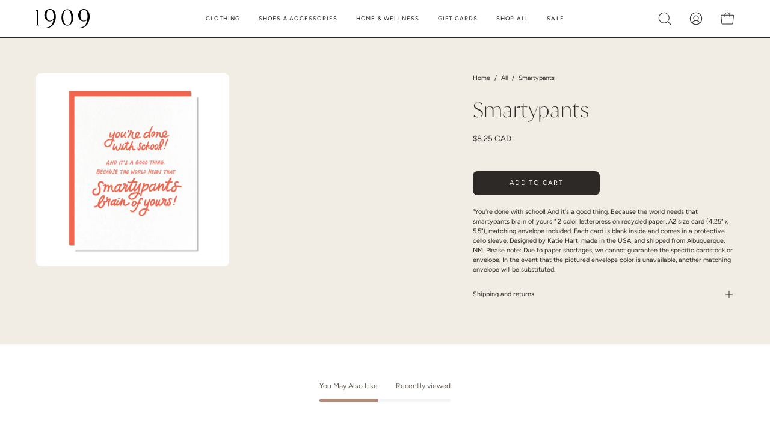

--- FILE ---
content_type: text/html; charset=utf-8
request_url: https://www.shop1909.com/products/smartypants
body_size: 30052
content:
<!doctype html>
<html class="no-js no-touch" lang="en">
<head>  <meta charset="utf-8">
  <meta http-equiv='X-UA-Compatible' content='IE=edge'>
  <meta name="viewport" content="width=device-width, height=device-height, initial-scale=1.0, minimum-scale=1.0">
  <link rel="canonical" href="https://www.shop1909.com/products/smartypants" />
  <link rel="preconnect" href="https://cdn.shopify.com" crossorigin>
  <link rel="preconnect" href="https://fonts.shopify.com" crossorigin>
  <link rel="preconnect" href="https://monorail-edge.shopifysvc.com" crossorigin>

  <link href="//www.shop1909.com/cdn/shop/t/13/assets/theme.css?v=51076777939481360051736976134" as="style" rel="preload">
  <link href="//www.shop1909.com/cdn/shop/t/13/assets/vendor.js?v=74877493214922022811736976134" as="script" rel="preload">
  <link href="//www.shop1909.com/cdn/shop/t/13/assets/theme.js?v=120423487381726801971736976134" as="script" rel="preload">

  <link rel="preload" as="image" href="//www.shop1909.com/cdn/shop/t/13/assets/loading.svg?v=91665432863842511931736976134"><style data-shopify>:root { --loader-image-size: 150px; }:root { --loader-image-size: 320px; }html:not(.is-loading) .loading-overlay { opacity: 0; visibility: hidden; pointer-events: none; }
    .loading-overlay { position: fixed; top: 0; left: 0; z-index: 99999; width: 100vw; height: 100vh; display: flex; align-items: center; justify-content: center; background: var(--bg); transition: opacity 0.3s ease-out, visibility 0s linear 0.3s; }
    .loading-overlay .loader__image--fallback { width: 320px; height: 100%; background: var(--loader-image) no-repeat center center/contain; }
    .loader__image__holder { position: absolute; top: 0; left: 0; width: 100%; height: 100%; font-size: 0; display: flex; align-items: center; justify-content: center; animation: pulse-loading 2s infinite ease-in-out; }
    .loader__image { max-width: 150px; height: auto; object-fit: contain; }</style><script>
    const loadingAppearance = "once";
    const loaded = sessionStorage.getItem('loaded');

    if (loadingAppearance === 'once') {
      if (loaded === null) {
        sessionStorage.setItem('loaded', true);
        document.documentElement.classList.add('is-loading');
      }
    } else {
      document.documentElement.classList.add('is-loading');
    }
  </script><link rel="shortcut icon" href="//www.shop1909.com/cdn/shop/files/favicon_final3_32x32.png?v=1707337467" type="image/png" />
  <title>Smartypants &ndash; 1909</title><meta name="description" content="&quot;You&#39;re done with school! And it&#39;s a good thing. Because the world needs that smartypants brain of yours!&quot; 2 color letterpress on recycled paper, A2 size card (4.25&quot; x 5.5&quot;), matching envelope included. Each card is blank inside and comes in a protective cello sleeve. Designed by Katie Hart, made in the USA, and shippe"><link rel="preload" as="font" href="//www.shop1909.com/cdn/fonts/figtree/figtree_n4.3c0838aba1701047e60be6a99a1b0a40ce9b8419.woff2" type="font/woff2" crossorigin><link rel="preload" as="font" href="//www.shop1909.com/cdn/fonts/fraunces/fraunces_n3.eb6167b8e91a4d1bd5856f011cf4040a1c7f82c4.woff2" type="font/woff2" crossorigin>

<meta property="og:site_name" content="1909">
<meta property="og:url" content="https://www.shop1909.com/products/smartypants">
<meta property="og:title" content="Smartypants">
<meta property="og:type" content="product">
<meta property="og:description" content="&quot;You&#39;re done with school! And it&#39;s a good thing. Because the world needs that smartypants brain of yours!&quot; 2 color letterpress on recycled paper, A2 size card (4.25&quot; x 5.5&quot;), matching envelope included. Each card is blank inside and comes in a protective cello sleeve. Designed by Katie Hart, made in the USA, and shippe"><meta property="og:image" content="http://www.shop1909.com/cdn/shop/products/337ec13ed390ac904663072d2a4ea93590fa94602fb1dcec7954bbd661abf1a0.jpg?v=1689802561">
  <meta property="og:image:secure_url" content="https://www.shop1909.com/cdn/shop/products/337ec13ed390ac904663072d2a4ea93590fa94602fb1dcec7954bbd661abf1a0.jpg?v=1689802561">
  <meta property="og:image:width" content="1667">
  <meta property="og:image:height" content="1667"><meta property="og:price:amount" content="8.25">
  <meta property="og:price:currency" content="CAD"><meta name="twitter:card" content="summary_large_image">
<meta name="twitter:title" content="Smartypants">
<meta name="twitter:description" content="&quot;You&#39;re done with school! And it&#39;s a good thing. Because the world needs that smartypants brain of yours!&quot; 2 color letterpress on recycled paper, A2 size card (4.25&quot; x 5.5&quot;), matching envelope included. Each card is blank inside and comes in a protective cello sleeve. Designed by Katie Hart, made in the USA, and shippe"><style data-shopify>@font-face {
  font-family: Fraunces;
  font-weight: 300;
  font-style: normal;
  font-display: swap;
  src: url("//www.shop1909.com/cdn/fonts/fraunces/fraunces_n3.eb6167b8e91a4d1bd5856f011cf4040a1c7f82c4.woff2") format("woff2"),
       url("//www.shop1909.com/cdn/fonts/fraunces/fraunces_n3.358d9e4f36c5950dc30ac8bff0428c25af172c96.woff") format("woff");
}

@font-face {
  font-family: Figtree;
  font-weight: 400;
  font-style: normal;
  font-display: swap;
  src: url("//www.shop1909.com/cdn/fonts/figtree/figtree_n4.3c0838aba1701047e60be6a99a1b0a40ce9b8419.woff2") format("woff2"),
       url("//www.shop1909.com/cdn/fonts/figtree/figtree_n4.c0575d1db21fc3821f17fd6617d3dee552312137.woff") format("woff");
}

@font-face {
  font-family: Cabin;
  font-weight: 400;
  font-style: normal;
  font-display: swap;
  src: url("//www.shop1909.com/cdn/fonts/cabin/cabin_n4.cefc6494a78f87584a6f312fea532919154f66fe.woff2") format("woff2"),
       url("//www.shop1909.com/cdn/fonts/cabin/cabin_n4.8c16611b00f59d27f4b27ce4328dfe514ce77517.woff") format("woff");
}



  @font-face {
  font-family: Fraunces;
  font-weight: 400;
  font-style: normal;
  font-display: swap;
  src: url("//www.shop1909.com/cdn/fonts/fraunces/fraunces_n4.8e6986daad4907c36a536fb8d55aaf5318c974ca.woff2") format("woff2"),
       url("//www.shop1909.com/cdn/fonts/fraunces/fraunces_n4.879060358fafcf2c4c4b6df76c608dc301ced93b.woff") format("woff");
}




  @font-face {
  font-family: Fraunces;
  font-weight: 100;
  font-style: normal;
  font-display: swap;
  src: url("//www.shop1909.com/cdn/fonts/fraunces/fraunces_n1.7b9a796e57ac89d8e167215351cf88c1dbf33e26.woff2") format("woff2"),
       url("//www.shop1909.com/cdn/fonts/fraunces/fraunces_n1.766cd83a1eb430a41f13d5184c77c4401c7b3173.woff") format("woff");
}




  @font-face {
  font-family: Fraunces;
  font-weight: 400;
  font-style: normal;
  font-display: swap;
  src: url("//www.shop1909.com/cdn/fonts/fraunces/fraunces_n4.8e6986daad4907c36a536fb8d55aaf5318c974ca.woff2") format("woff2"),
       url("//www.shop1909.com/cdn/fonts/fraunces/fraunces_n4.879060358fafcf2c4c4b6df76c608dc301ced93b.woff") format("woff");
}




  @font-face {
  font-family: Figtree;
  font-weight: 300;
  font-style: normal;
  font-display: swap;
  src: url("//www.shop1909.com/cdn/fonts/figtree/figtree_n3.e4cc0323f8b9feb279bf6ced9d868d88ce80289f.woff2") format("woff2"),
       url("//www.shop1909.com/cdn/fonts/figtree/figtree_n3.db79ac3fb83d054d99bd79fccf8e8782b5cf449e.woff") format("woff");
}




  @font-face {
  font-family: Figtree;
  font-weight: 500;
  font-style: normal;
  font-display: swap;
  src: url("//www.shop1909.com/cdn/fonts/figtree/figtree_n5.3b6b7df38aa5986536945796e1f947445832047c.woff2") format("woff2"),
       url("//www.shop1909.com/cdn/fonts/figtree/figtree_n5.f26bf6dcae278b0ed902605f6605fa3338e81dab.woff") format("woff");
}




  @font-face {
  font-family: Figtree;
  font-weight: 400;
  font-style: italic;
  font-display: swap;
  src: url("//www.shop1909.com/cdn/fonts/figtree/figtree_i4.89f7a4275c064845c304a4cf8a4a586060656db2.woff2") format("woff2"),
       url("//www.shop1909.com/cdn/fonts/figtree/figtree_i4.6f955aaaafc55a22ffc1f32ecf3756859a5ad3e2.woff") format("woff");
}




  @font-face {
  font-family: Figtree;
  font-weight: 700;
  font-style: italic;
  font-display: swap;
  src: url("//www.shop1909.com/cdn/fonts/figtree/figtree_i7.06add7096a6f2ab742e09ec7e498115904eda1fe.woff2") format("woff2"),
       url("//www.shop1909.com/cdn/fonts/figtree/figtree_i7.ee584b5fcaccdbb5518c0228158941f8df81b101.woff") format("woff");
}




  @font-face {
  font-family: Cabin;
  font-weight: 500;
  font-style: normal;
  font-display: swap;
  src: url("//www.shop1909.com/cdn/fonts/cabin/cabin_n5.0250ac238cfbbff14d3c16fcc89f227ca95d5c6f.woff2") format("woff2"),
       url("//www.shop1909.com/cdn/fonts/cabin/cabin_n5.46470cf25a90d766aece73a31a42bfd8ef7a470b.woff") format("woff");
}


:root {--COLOR-PRIMARY-OPPOSITE: #ffffff;
  --COLOR-PRIMARY-OPPOSITE-ALPHA-20: rgba(255, 255, 255, 0.2);
  --COLOR-PRIMARY-LIGHTEN-DARKEN-ALPHA-20: rgba(71, 67, 62, 0.2);
  --COLOR-PRIMARY-LIGHTEN-DARKEN-ALPHA-30: rgba(71, 67, 62, 0.3);

  --PRIMARY-BUTTONS-COLOR-BG: #2c2926;
  --PRIMARY-BUTTONS-COLOR-TEXT: #ffffff;
  --PRIMARY-BUTTONS-COLOR-BORDER: #2c2926;

  --PRIMARY-BUTTONS-COLOR-LIGHTEN-DARKEN: #47433e;

  --PRIMARY-BUTTONS-COLOR-ALPHA-05: rgba(44, 41, 38, 0.05);
  --PRIMARY-BUTTONS-COLOR-ALPHA-10: rgba(44, 41, 38, 0.1);
  --PRIMARY-BUTTONS-COLOR-ALPHA-50: rgba(44, 41, 38, 0.5);--COLOR-SECONDARY-OPPOSITE: #000000;
  --COLOR-SECONDARY-OPPOSITE-ALPHA-20: rgba(0, 0, 0, 0.2);
  --COLOR-SECONDARY-LIGHTEN-DARKEN-ALPHA-20: rgba(220, 212, 195, 0.2);
  --COLOR-SECONDARY-LIGHTEN-DARKEN-ALPHA-30: rgba(220, 212, 195, 0.3);

  --SECONDARY-BUTTONS-COLOR-BG: #efebe3;
  --SECONDARY-BUTTONS-COLOR-TEXT: #000000;
  --SECONDARY-BUTTONS-COLOR-BORDER: #efebe3;

  --SECONDARY-BUTTONS-COLOR-ALPHA-05: rgba(239, 235, 227, 0.05);
  --SECONDARY-BUTTONS-COLOR-ALPHA-10: rgba(239, 235, 227, 0.1);
  --SECONDARY-BUTTONS-COLOR-ALPHA-50: rgba(239, 235, 227, 0.5);--OUTLINE-BUTTONS-PRIMARY-BG: transparent;
  --OUTLINE-BUTTONS-PRIMARY-TEXT: #2c2926;
  --OUTLINE-BUTTONS-PRIMARY-BORDER: #2c2926;
  --OUTLINE-BUTTONS-PRIMARY-BG-HOVER: rgba(71, 67, 62, 0.2);

  --OUTLINE-BUTTONS-SECONDARY-BG: transparent;
  --OUTLINE-BUTTONS-SECONDARY-TEXT: #efebe3;
  --OUTLINE-BUTTONS-SECONDARY-BORDER: #efebe3;
  --OUTLINE-BUTTONS-SECONDARY-BG-HOVER: rgba(220, 212, 195, 0.2);

  --OUTLINE-BUTTONS-WHITE-BG: transparent;
  --OUTLINE-BUTTONS-WHITE-TEXT: #ffffff;
  --OUTLINE-BUTTONS-WHITE-BORDER: #ffffff;

  --OUTLINE-BUTTONS-BLACK-BG: transparent;
  --OUTLINE-BUTTONS-BLACK-TEXT: #000000;
  --OUTLINE-BUTTONS-BLACK-BORDER: #000000;--OUTLINE-SOLID-BUTTONS-PRIMARY-BG: #2c2926;
  --OUTLINE-SOLID-BUTTONS-PRIMARY-TEXT: #ffffff;
  --OUTLINE-SOLID-BUTTONS-PRIMARY-BORDER: #ffffff;
  --OUTLINE-SOLID-BUTTONS-PRIMARY-BG-HOVER: rgba(255, 255, 255, 0.2);

  --OUTLINE-SOLID-BUTTONS-SECONDARY-BG: #efebe3;
  --OUTLINE-SOLID-BUTTONS-SECONDARY-TEXT: #000000;
  --OUTLINE-SOLID-BUTTONS-SECONDARY-BORDER: #000000;
  --OUTLINE-SOLID-BUTTONS-SECONDARY-BG-HOVER: rgba(0, 0, 0, 0.2);

  --OUTLINE-SOLID-BUTTONS-WHITE-BG: #ffffff;
  --OUTLINE-SOLID-BUTTONS-WHITE-TEXT: #000000;
  --OUTLINE-SOLID-BUTTONS-WHITE-BORDER: #000000;

  --OUTLINE-SOLID-BUTTONS-BLACK-BG: #000000;
  --OUTLINE-SOLID-BUTTONS-BLACK-TEXT: #ffffff;
  --OUTLINE-SOLID-BUTTONS-BLACK-BORDER: #ffffff;--COLOR-HEADING: #2c2926;
  --COLOR-TEXT: #2c2926;
  --COLOR-TEXT-DARKEN: #000000;
  --COLOR-TEXT-LIGHTEN: #635c55;
  --COLOR-TEXT-ALPHA-5: rgba(44, 41, 38, 0.05);
  --COLOR-TEXT-ALPHA-8: rgba(44, 41, 38, 0.08);
  --COLOR-TEXT-ALPHA-10: rgba(44, 41, 38, 0.1);
  --COLOR-TEXT-ALPHA-15: rgba(44, 41, 38, 0.15);
  --COLOR-TEXT-ALPHA-20: rgba(44, 41, 38, 0.2);
  --COLOR-TEXT-ALPHA-25: rgba(44, 41, 38, 0.25);
  --COLOR-TEXT-ALPHA-50: rgba(44, 41, 38, 0.5);
  --COLOR-TEXT-ALPHA-60: rgba(44, 41, 38, 0.6);
  --COLOR-TEXT-ALPHA-85: rgba(44, 41, 38, 0.85);

  --COLOR-BG: #ffffff;
  --COLOR-BG-ALPHA-25: rgba(255, 255, 255, 0.25);
  --COLOR-BG-ALPHA-35: rgba(255, 255, 255, 0.35);
  --COLOR-BG-ALPHA-60: rgba(255, 255, 255, 0.6);
  --COLOR-BG-ALPHA-65: rgba(255, 255, 255, 0.65);
  --COLOR-BG-ALPHA-85: rgba(255, 255, 255, 0.85);
  --COLOR-BG-OVERLAY: rgba(255, 255, 255, 0.75);
  --COLOR-BG-DARKEN: #e6e6e6;
  --COLOR-BG-LIGHTEN-DARKEN: #e6e6e6;
  --COLOR-BG-LIGHTEN-DARKEN-2: #cdcdcd;
  --COLOR-BG-LIGHTEN-DARKEN-3: #b3b3b3;
  --COLOR-BG-LIGHTEN-DARKEN-4: #9a9a9a;
  --COLOR-BG-LIGHTEN-DARKEN-CONTRAST: #b3b3b3;
  --COLOR-BG-LIGHTEN-DARKEN-CONTRAST-2: #999999;
  --COLOR-BG-LIGHTEN-DARKEN-CONTRAST-3: #808080;
  --COLOR-BG-LIGHTEN-DARKEN-CONTRAST-4: #666666;

  --COLOR-BG-SECONDARY: #f2f0ec;
  --COLOR-BG-SECONDARY-LIGHTEN-DARKEN: #ddd8ce;
  --COLOR-BG-SECONDARY-LIGHTEN-DARKEN-50: rgba(221, 216, 206, 0.5);
  --COLOR-BG-SECONDARY-LIGHTEN-DARKEN-CONTRAST: #84765b;

  --COLOR-INPUT-BG: #ffffff;

  --COLOR-ACCENT: #b28a79;
  --COLOR-ACCENT-TEXT: #fff;

  --COLOR-BORDER: #bcb2a8;
  --COLOR-BORDER-ALPHA-15: rgba(188, 178, 168, 0.15);
  --COLOR-BORDER-ALPHA-30: rgba(188, 178, 168, 0.3);
  --COLOR-BORDER-ALPHA-50: rgba(188, 178, 168, 0.5);
  --COLOR-BORDER-ALPHA-65: rgba(188, 178, 168, 0.65);
  --COLOR-BORDER-LIGHTEN-DARKEN: #736558;
  --COLOR-BORDER-HAIRLINE: #f7f7f7;

  --COLOR-SALE-BG: #b28a79;
  --COLOR-SALE-TEXT: #ffffff;
  --COLOR-CUSTOM-BG: #b28a79;
  --COLOR-CUSTOM-TEXT: #ffffff;
  --COLOR-SOLD-BG: #2c2926;
  --COLOR-SOLD-TEXT: #ffffff;
  --COLOR-SAVING-BG: #b28a79;
  --COLOR-SAVING-TEXT: #ffffff;

  --COLOR-WHITE-BLACK: fff;
  --COLOR-BLACK-WHITE: #000;--COLOR-DISABLED-GREY: rgba(44, 41, 38, 0.05);
  --COLOR-DISABLED-GREY-DARKEN: rgba(44, 41, 38, 0.45);
  --COLOR-ERROR: #D02E2E;
  --COLOR-ERROR-BG: #f3cbcb;
  --COLOR-SUCCESS: #56AD6A;
  --COLOR-SUCCESS-BG: #ECFEF0;
  --COLOR-WARN: #ECBD5E;
  --COLOR-TRANSPARENT: rgba(255, 255, 255, 0);

  --COLOR-WHITE: #ffffff;
  --COLOR-WHITE-DARKEN: #f2f2f2;
  --COLOR-WHITE-ALPHA-10: rgba(255, 255, 255, 0.1);
  --COLOR-WHITE-ALPHA-20: rgba(255, 255, 255, 0.2);
  --COLOR-WHITE-ALPHA-25: rgba(255, 255, 255, 0.25);
  --COLOR-WHITE-ALPHA-50: rgba(255, 255, 255, 0.5);
  --COLOR-WHITE-ALPHA-60: rgba(255, 255, 255, 0.6);
  --COLOR-BLACK: #000000;
  --COLOR-BLACK-LIGHTEN: #1a1a1a;
  --COLOR-BLACK-ALPHA-10: rgba(0, 0, 0, 0.1);
  --COLOR-BLACK-ALPHA-20: rgba(0, 0, 0, 0.2);
  --COLOR-BLACK-ALPHA-25: rgba(0, 0, 0, 0.25);
  --COLOR-BLACK-ALPHA-50: rgba(0, 0, 0, 0.5);
  --COLOR-BLACK-ALPHA-60: rgba(0, 0, 0, 0.6);--FONT-STACK-BODY: Figtree, sans-serif;
  --FONT-STYLE-BODY: normal;
  --FONT-STYLE-BODY-ITALIC: italic;
  --FONT-ADJUST-BODY: 0.75;

  --FONT-WEIGHT-BODY: 400;
  --FONT-WEIGHT-BODY-LIGHT: 300;
  --FONT-WEIGHT-BODY-MEDIUM: 700;
  --FONT-WEIGHT-BODY-BOLD: 500;

  --FONT-STACK-HEADING: Classico, serif;
  --FONT-STYLE-HEADING: normal;
  --FONT-STYLE-HEADING-ITALIC: italic;
  --FONT-ADJUST-HEADING: 1.1;

  --FONT-WEIGHT-HEADING: 300;
  --FONT-WEIGHT-HEADING-LIGHT: 100;
  --FONT-WEIGHT-HEADING-MEDIUM: 400;
  --FONT-WEIGHT-HEADING-BOLD: 400;

  --FONT-STACK-NAV: Figtree, sans-serif;
  --FONT-STYLE-NAV: normal;
  --FONT-STYLE-NAV-ITALIC: italic;
  --FONT-ADJUST-NAV: 0.9;
  --FONT-ADJUST-NAV-TOP-LEVEL: 0.6;

  --FONT-WEIGHT-NAV: 400;
  --FONT-WEIGHT-NAV-LIGHT: 300;
  --FONT-WEIGHT-NAV-MEDIUM: 700;
  --FONT-WEIGHT-NAV-BOLD: 500;

  --FONT-ADJUST-PRODUCT-GRID: 0.9;

  --FONT-STACK-BUTTON: Figtree, sans-serif;
  --FONT-STYLE-BUTTON: normal;
  --FONT-STYLE-BUTTON-ITALIC: italic;
  --FONT-ADJUST-BUTTON: 0.7;

  --FONT-WEIGHT-BUTTON: 400;
  --FONT-WEIGHT-BUTTON-MEDIUM: 700;
  --FONT-WEIGHT-BUTTON-BOLD: 500;

  --FONT-STACK-SUBHEADING: Cabin, sans-serif;
  --FONT-STYLE-SUBHEADING: normal;
  --FONT-ADJUST-SUBHEADING: 0.8;

  --FONT-WEIGHT-SUBHEADING: 400;
  --FONT-WEIGHT-SUBHEADING-BOLD: 500;

  --FONT-STACK-LABEL: Figtree, sans-serif;
  --FONT-STYLE-LABEL: normal;
  --FONT-ADJUST-LABEL: 0.65;

  --FONT-WEIGHT-LABEL: 500;

  --LETTER-SPACING-NAV: 0.125em;
  --LETTER-SPACING-SUBHEADING: 0.125em;
  --LETTER-SPACING-BUTTON: 0.125em;
  --LETTER-SPACING-LABEL: 0.075em;

  --BUTTON-TEXT-CAPS: uppercase;
  --SUBHEADING-TEXT-CAPS: uppercase;
  --LABEL-TEXT-CAPS: uppercase;--FONT-SIZE-INPUT: 1rem;--RADIUS: 8px;
  --RADIUS-SMALL: 8px;
  --RADIUS-TINY: 8px;
  --RADIUS-BADGE: 3px;
  --RADIUS-CHECKBOX: 4px;
  --RADIUS-TEXTAREA: 8px;--PRODUCT-MEDIA-PADDING-TOP: 130.0%;--BORDER-WIDTH: 1px;--STROKE-WIDTH: 12px;--SITE-WIDTH: 1440px;
  --SITE-WIDTH-NARROW: 840px;--COLOR-UPSELLS-BG: #F1EFE8;
  --COLOR-UPSELLS-TEXT: #0B0B0B;
  --COLOR-UPSELLS-TEXT-LIGHTEN: #3e3e3e;
  --COLOR-UPSELLS-DISABLED-GREY-DARKEN: rgba(11, 11, 11, 0.45);
  --UPSELLS-HEIGHT: 130px;
  --UPSELLS-IMAGE-WIDTH: 30%;--ICON-ARROW-RIGHT: url( "//www.shop1909.com/cdn/shop/t/13/assets/icon-arrow-right.svg?v=99859212757265680021736976134" );--loading-svg: url( "//www.shop1909.com/cdn/shop/t/13/assets/loading.svg?v=91665432863842511931736976134" );
  --icon-check: url( "//www.shop1909.com/cdn/shop/t/13/assets/icon-check.svg?v=175316081881880408121736976134" );
  --icon-check-swatch: url( "//www.shop1909.com/cdn/shop/t/13/assets/icon-check-swatch.svg?v=131897745589030387781736976134" );
  --icon-zoom-in: url( "//www.shop1909.com/cdn/shop/t/13/assets/icon-zoom-in.svg?v=157433013461716915331736976134" );
  --icon-zoom-out: url( "//www.shop1909.com/cdn/shop/t/13/assets/icon-zoom-out.svg?v=164909107869959372931736976134" );--collection-sticky-bar-height: 0px;
  --collection-image-padding-top: 60%;

  --drawer-width: 400px;
  --drawer-transition: transform 0.4s cubic-bezier(0.46, 0.01, 0.32, 1);--gutter: 60px;
  --gutter-mobile: 20px;
  --grid-gutter: 20px;
  --grid-gutter-mobile: 35px;--inner: 20px;
  --inner-tablet: 18px;
  --inner-mobile: 16px;--grid: repeat(3, minmax(0, 1fr));
  --grid-tablet: repeat(3, minmax(0, 1fr));
  --grid-mobile: repeat(2, minmax(0, 1fr));
  --megamenu-grid: repeat(4, minmax(0, 1fr));
  --grid-row: 1 / span 3;--scrollbar-width: 0px;--overlay: #000;
  --overlay-opacity: 1;--swatch-width: 38px;
  --swatch-height: 20px;
  --swatch-size: 32px;
  --swatch-size-mobile: 30px;

  
  --move-offset: 20px;

  
  --autoplay-speed: 2200ms;

  

    --filter-bg: 1.0;
    --product-filter-bg: 1.0;}


  /* -- code to use Gotham font-family in theme -- */
 @font-face {   
    font-family: 'Classico';  
          src: 	url('//www.shop1909.com/cdn/shop/t/13/assets/Classico.eot?v=16118');   
          src: 	url('//www.shop1909.com/cdn/shop/t/13/assets/Classico.eot?v=16118#iefix') format("embedded-opentype"),
        	url('//www.shop1909.com/cdn/shop/t/13/assets/Classico.woff?v=122412243098202273341736976134') format("woff"),
        	url('//www.shop1909.com/cdn/shop/t/13/assets/Classico.woff2?v=12140182386473989641736976134') format("woff2"),
         	url('//www.shop1909.com/cdn/shop/t/13/assets/Classico.svg?v=147970233715948283871736976134#Classico') format("svg");
         font-weight: normal;
         font-style: normal;
 } /* - end - */

/* -- code to use Gotham font-family in theme -- */
 @font-face {   
    font-family: 'Seasons';  
          src: 	url('//www.shop1909.com/cdn/shop/t/13/assets/Seasons.eot?v=16118');   
          src: 	url('//www.shop1909.com/cdn/shop/t/13/assets/Seasons.eot?v=16118#iefix') format("embedded-opentype"),
        	url('//www.shop1909.com/cdn/shop/t/13/assets/Seasons.woff?v=120224611517797421731736976134') format("woff"),
        	url('//www.shop1909.com/cdn/shop/t/13/assets/Seasons.woff2?v=16118') format("woff2"),
         	url('//www.shop1909.com/cdn/shop/t/13/assets/Seasons.svg?v=16118#Seasons') format("svg");
         font-weight: normal;
         font-style: normal;
 } /* - end - */

  /* -- code to use Gotham font-family in theme -- */
 @font-face {   
    font-family: 'Classico-Bold';  
          src: 	url('//www.shop1909.com/cdn/shop/t/13/assets/Classico-Bold.eot?v=16118');   
          src: 	url('//www.shop1909.com/cdn/shop/t/13/assets/Classico-Bold.eot?v=16118#iefix') format("embedded-opentype"),
        	url('//www.shop1909.com/cdn/shop/t/13/assets/Classico-Bold.woff?v=101820773443733905721736976134') format("woff"),
        	url('//www.shop1909.com/cdn/shop/t/13/assets/Classico-Bold.woff2?v=79649805208841003031736976134') format("woff2"),
         	url('//www.shop1909.com/cdn/shop/t/13/assets/Classico-Bold.svg?v=62522201198331451731736976134#Classico-Bold') format("svg");
         font-weight: normal;
         font-style: normal;
 } /* - end - */</style><link href="//www.shop1909.com/cdn/shop/t/13/assets/theme.css?v=51076777939481360051736976134" rel="stylesheet" type="text/css" media="all" /><script type="text/javascript">
    if (window.MSInputMethodContext && document.documentMode) {
      var scripts = document.getElementsByTagName('script')[0];
      var polyfill = document.createElement("script");
      polyfill.defer = true;
      polyfill.src = "//www.shop1909.com/cdn/shop/t/13/assets/ie11.js?v=164037955086922138091736976134";

      scripts.parentNode.insertBefore(polyfill, scripts);

      document.documentElement.classList.add('ie11');
    } else {
      document.documentElement.className = document.documentElement.className.replace('no-js', 'js');
    }

    let root = '/';
    if (root[root.length - 1] !== '/') {
      root = `${root}/`;
    }

    window.theme = {
      routes: {
        root: root,
        cart_url: "\/cart",
        cart_add_url: "\/cart\/add",
        cart_change_url: "\/cart\/change",
        shop_url: "https:\/\/www.shop1909.com",
        searchUrl: '/search',
        predictiveSearchUrl: '/search/suggest',
        product_recommendations_url: "\/recommendations\/products"
      },
      assets: {
        photoswipe: '//www.shop1909.com/cdn/shop/t/13/assets/photoswipe.js?v=162613001030112971491736976134',
        smoothscroll: '//www.shop1909.com/cdn/shop/t/13/assets/smoothscroll.js?v=37906625415260927261736976134',
        no_image: "//www.shop1909.com/cdn/shopifycloud/storefront/assets/no-image-2048-a2addb12_1024x.gif",
        swatches: '//www.shop1909.com/cdn/shop/t/13/assets/swatches.json?v=78708126462925039351736976134',
        base: "//www.shop1909.com/cdn/shop/t/13/assets/"
      },
      strings: {
        add_to_cart: "Add to Cart",
        cart_acceptance_error: "You must accept our terms and conditions.",
        cart_empty: "Your cart is currently empty.",
        cart_price: "Price",
        cart_quantity: "Quantity",
        cart_items_one: "{{ count }} item",
        cart_items_many: "{{ count }} items",
        cart_title: "Cart",
        cart_total: "Total",
        continue_shopping: "Continue Shopping",
        free: "Free",
        limit_error: "Sorry, looks like we don\u0026#39;t have enough of this product.",
        preorder: "Pre-Order",
        remove: "Remove",
        sale_badge_text: "Sale",
        saving_badge: "Save {{ discount }}",
        saving_up_to_badge: "Save up to {{ discount }}",
        sold_out: "Sold Out",
        subscription: "Subscription",
        unavailable: "Unavailable",
        unit_price_label: "Unit price",
        unit_price_separator: "per",
        zero_qty_error: "Quantity must be greater than 0.",
        delete_confirm: "Are you sure you wish to delete this address?",
        newsletter_product_availability: "Notify Me When It’s Available"
      },
      icons: {
        plus: '<svg aria-hidden="true" focusable="false" role="presentation" class="icon icon-toggle-plus" viewBox="0 0 192 192"><path d="M30 96h132M96 30v132" stroke="currentColor" stroke-linecap="round" stroke-linejoin="round"/></svg>',
        minus: '<svg aria-hidden="true" focusable="false" role="presentation" class="icon icon-toggle-minus" viewBox="0 0 192 192"><path d="M30 96h132" stroke="currentColor" stroke-linecap="round" stroke-linejoin="round"/></svg>',
        close: '<svg aria-hidden="true" focusable="false" role="presentation" class="icon icon-close" viewBox="0 0 192 192"><path d="M150 42 42 150M150 150 42 42" stroke="currentColor" stroke-linecap="round" stroke-linejoin="round"/></svg>'
      },
      settings: {
        animations: true,
        cartType: "drawer",
        enableAcceptTerms: true,
        enableInfinityScroll: false,
        enablePaymentButton: false,
        gridImageSize: "cover",
        gridImageAspectRatio: 1.3,
        mobileMenuBehaviour: "link",
        productGridHover: "image",
        savingBadgeType: "percentage",
        showSaleBadge: true,
        showSoldBadge: true,
        showSavingBadge: true,
        quickBuy: "quick_buy",
        suggestArticles: false,
        suggestCollections: true,
        suggestProducts: true,
        suggestPages: false,
        suggestionsResultsLimit: 10,
        currency_code_enable: true,
        hideInventoryCount: true,
        enableColorSwatchesCollection: true,
      },
      sizes: {
        mobile: 480,
        small: 768,
        large: 1024,
        widescreen: 1440
      },
      moneyFormat: "${{amount}}",
      moneyWithCurrencyFormat: "${{amount}} CAD",
      subtotal: 0,
      info: {
        name: 'Palo Alto'
      },
      version: '5.5.0'
    };
    window.PaloAlto = window.PaloAlto || {};
    window.slate = window.slate || {};
    window.isHeaderTransparent = false;
    window.stickyHeaderHeight = 60;
    window.lastWindowWidth = window.innerWidth || document.documentElement.clientWidth;
  </script><script src="//www.shop1909.com/cdn/shop/t/13/assets/vendor.js?v=74877493214922022811736976134" defer="defer"></script>
  <script src="//www.shop1909.com/cdn/shop/t/13/assets/theme.js?v=120423487381726801971736976134" defer="defer"></script><script>window.performance && window.performance.mark && window.performance.mark('shopify.content_for_header.start');</script><meta id="shopify-digital-wallet" name="shopify-digital-wallet" content="/18156895/digital_wallets/dialog">
<meta name="shopify-checkout-api-token" content="cad56edf957699e472d2d64ec9432725">
<meta id="in-context-paypal-metadata" data-shop-id="18156895" data-venmo-supported="false" data-environment="production" data-locale="en_US" data-paypal-v4="true" data-currency="CAD">
<link rel="alternate" type="application/json+oembed" href="https://www.shop1909.com/products/smartypants.oembed">
<script async="async" src="/checkouts/internal/preloads.js?locale=en-CA"></script>
<link rel="preconnect" href="https://shop.app" crossorigin="anonymous">
<script async="async" src="https://shop.app/checkouts/internal/preloads.js?locale=en-CA&shop_id=18156895" crossorigin="anonymous"></script>
<script id="apple-pay-shop-capabilities" type="application/json">{"shopId":18156895,"countryCode":"CA","currencyCode":"CAD","merchantCapabilities":["supports3DS"],"merchantId":"gid:\/\/shopify\/Shop\/18156895","merchantName":"1909","requiredBillingContactFields":["postalAddress","email"],"requiredShippingContactFields":["postalAddress","email"],"shippingType":"shipping","supportedNetworks":["visa","masterCard","amex","discover","interac","jcb"],"total":{"type":"pending","label":"1909","amount":"1.00"},"shopifyPaymentsEnabled":true,"supportsSubscriptions":true}</script>
<script id="shopify-features" type="application/json">{"accessToken":"cad56edf957699e472d2d64ec9432725","betas":["rich-media-storefront-analytics"],"domain":"www.shop1909.com","predictiveSearch":true,"shopId":18156895,"locale":"en"}</script>
<script>var Shopify = Shopify || {};
Shopify.shop = "splurge-co.myshopify.com";
Shopify.locale = "en";
Shopify.currency = {"active":"CAD","rate":"1.0"};
Shopify.country = "CA";
Shopify.theme = {"name":"1909 - Palo Alto - updated May 2025","id":173538443568,"schema_name":"Palo Alto","schema_version":"5.5.0","theme_store_id":777,"role":"main"};
Shopify.theme.handle = "null";
Shopify.theme.style = {"id":null,"handle":null};
Shopify.cdnHost = "www.shop1909.com/cdn";
Shopify.routes = Shopify.routes || {};
Shopify.routes.root = "/";</script>
<script type="module">!function(o){(o.Shopify=o.Shopify||{}).modules=!0}(window);</script>
<script>!function(o){function n(){var o=[];function n(){o.push(Array.prototype.slice.apply(arguments))}return n.q=o,n}var t=o.Shopify=o.Shopify||{};t.loadFeatures=n(),t.autoloadFeatures=n()}(window);</script>
<script>
  window.ShopifyPay = window.ShopifyPay || {};
  window.ShopifyPay.apiHost = "shop.app\/pay";
  window.ShopifyPay.redirectState = null;
</script>
<script id="shop-js-analytics" type="application/json">{"pageType":"product"}</script>
<script defer="defer" async type="module" src="//www.shop1909.com/cdn/shopifycloud/shop-js/modules/v2/client.init-shop-cart-sync_BT-GjEfc.en.esm.js"></script>
<script defer="defer" async type="module" src="//www.shop1909.com/cdn/shopifycloud/shop-js/modules/v2/chunk.common_D58fp_Oc.esm.js"></script>
<script defer="defer" async type="module" src="//www.shop1909.com/cdn/shopifycloud/shop-js/modules/v2/chunk.modal_xMitdFEc.esm.js"></script>
<script type="module">
  await import("//www.shop1909.com/cdn/shopifycloud/shop-js/modules/v2/client.init-shop-cart-sync_BT-GjEfc.en.esm.js");
await import("//www.shop1909.com/cdn/shopifycloud/shop-js/modules/v2/chunk.common_D58fp_Oc.esm.js");
await import("//www.shop1909.com/cdn/shopifycloud/shop-js/modules/v2/chunk.modal_xMitdFEc.esm.js");

  window.Shopify.SignInWithShop?.initShopCartSync?.({"fedCMEnabled":true,"windoidEnabled":true});

</script>
<script defer="defer" async type="module" src="//www.shop1909.com/cdn/shopifycloud/shop-js/modules/v2/client.payment-terms_Ci9AEqFq.en.esm.js"></script>
<script defer="defer" async type="module" src="//www.shop1909.com/cdn/shopifycloud/shop-js/modules/v2/chunk.common_D58fp_Oc.esm.js"></script>
<script defer="defer" async type="module" src="//www.shop1909.com/cdn/shopifycloud/shop-js/modules/v2/chunk.modal_xMitdFEc.esm.js"></script>
<script type="module">
  await import("//www.shop1909.com/cdn/shopifycloud/shop-js/modules/v2/client.payment-terms_Ci9AEqFq.en.esm.js");
await import("//www.shop1909.com/cdn/shopifycloud/shop-js/modules/v2/chunk.common_D58fp_Oc.esm.js");
await import("//www.shop1909.com/cdn/shopifycloud/shop-js/modules/v2/chunk.modal_xMitdFEc.esm.js");

  
</script>
<script>
  window.Shopify = window.Shopify || {};
  if (!window.Shopify.featureAssets) window.Shopify.featureAssets = {};
  window.Shopify.featureAssets['shop-js'] = {"shop-cart-sync":["modules/v2/client.shop-cart-sync_DZOKe7Ll.en.esm.js","modules/v2/chunk.common_D58fp_Oc.esm.js","modules/v2/chunk.modal_xMitdFEc.esm.js"],"init-fed-cm":["modules/v2/client.init-fed-cm_B6oLuCjv.en.esm.js","modules/v2/chunk.common_D58fp_Oc.esm.js","modules/v2/chunk.modal_xMitdFEc.esm.js"],"shop-cash-offers":["modules/v2/client.shop-cash-offers_D2sdYoxE.en.esm.js","modules/v2/chunk.common_D58fp_Oc.esm.js","modules/v2/chunk.modal_xMitdFEc.esm.js"],"shop-login-button":["modules/v2/client.shop-login-button_QeVjl5Y3.en.esm.js","modules/v2/chunk.common_D58fp_Oc.esm.js","modules/v2/chunk.modal_xMitdFEc.esm.js"],"pay-button":["modules/v2/client.pay-button_DXTOsIq6.en.esm.js","modules/v2/chunk.common_D58fp_Oc.esm.js","modules/v2/chunk.modal_xMitdFEc.esm.js"],"shop-button":["modules/v2/client.shop-button_DQZHx9pm.en.esm.js","modules/v2/chunk.common_D58fp_Oc.esm.js","modules/v2/chunk.modal_xMitdFEc.esm.js"],"avatar":["modules/v2/client.avatar_BTnouDA3.en.esm.js"],"init-windoid":["modules/v2/client.init-windoid_CR1B-cfM.en.esm.js","modules/v2/chunk.common_D58fp_Oc.esm.js","modules/v2/chunk.modal_xMitdFEc.esm.js"],"init-shop-for-new-customer-accounts":["modules/v2/client.init-shop-for-new-customer-accounts_C_vY_xzh.en.esm.js","modules/v2/client.shop-login-button_QeVjl5Y3.en.esm.js","modules/v2/chunk.common_D58fp_Oc.esm.js","modules/v2/chunk.modal_xMitdFEc.esm.js"],"init-shop-email-lookup-coordinator":["modules/v2/client.init-shop-email-lookup-coordinator_BI7n9ZSv.en.esm.js","modules/v2/chunk.common_D58fp_Oc.esm.js","modules/v2/chunk.modal_xMitdFEc.esm.js"],"init-shop-cart-sync":["modules/v2/client.init-shop-cart-sync_BT-GjEfc.en.esm.js","modules/v2/chunk.common_D58fp_Oc.esm.js","modules/v2/chunk.modal_xMitdFEc.esm.js"],"shop-toast-manager":["modules/v2/client.shop-toast-manager_DiYdP3xc.en.esm.js","modules/v2/chunk.common_D58fp_Oc.esm.js","modules/v2/chunk.modal_xMitdFEc.esm.js"],"init-customer-accounts":["modules/v2/client.init-customer-accounts_D9ZNqS-Q.en.esm.js","modules/v2/client.shop-login-button_QeVjl5Y3.en.esm.js","modules/v2/chunk.common_D58fp_Oc.esm.js","modules/v2/chunk.modal_xMitdFEc.esm.js"],"init-customer-accounts-sign-up":["modules/v2/client.init-customer-accounts-sign-up_iGw4briv.en.esm.js","modules/v2/client.shop-login-button_QeVjl5Y3.en.esm.js","modules/v2/chunk.common_D58fp_Oc.esm.js","modules/v2/chunk.modal_xMitdFEc.esm.js"],"shop-follow-button":["modules/v2/client.shop-follow-button_CqMgW2wH.en.esm.js","modules/v2/chunk.common_D58fp_Oc.esm.js","modules/v2/chunk.modal_xMitdFEc.esm.js"],"checkout-modal":["modules/v2/client.checkout-modal_xHeaAweL.en.esm.js","modules/v2/chunk.common_D58fp_Oc.esm.js","modules/v2/chunk.modal_xMitdFEc.esm.js"],"shop-login":["modules/v2/client.shop-login_D91U-Q7h.en.esm.js","modules/v2/chunk.common_D58fp_Oc.esm.js","modules/v2/chunk.modal_xMitdFEc.esm.js"],"lead-capture":["modules/v2/client.lead-capture_BJmE1dJe.en.esm.js","modules/v2/chunk.common_D58fp_Oc.esm.js","modules/v2/chunk.modal_xMitdFEc.esm.js"],"payment-terms":["modules/v2/client.payment-terms_Ci9AEqFq.en.esm.js","modules/v2/chunk.common_D58fp_Oc.esm.js","modules/v2/chunk.modal_xMitdFEc.esm.js"]};
</script>
<script>(function() {
  var isLoaded = false;
  function asyncLoad() {
    if (isLoaded) return;
    isLoaded = true;
    var urls = ["https:\/\/instafeed.nfcube.com\/cdn\/ab0630942df9c434f7a933369f2015aa.js?shop=splurge-co.myshopify.com","https:\/\/s3.amazonaws.com\/pixelpop\/usercontent\/scripts\/d80e41c2-f4c6-48db-9454-b9c0377941f6\/pixelpop.js?shop=splurge-co.myshopify.com","https:\/\/cdn.hextom.com\/js\/quickannouncementbar.js?shop=splurge-co.myshopify.com","https:\/\/cdn.hextom.com\/js\/freeshippingbar.js?shop=splurge-co.myshopify.com"];
    for (var i = 0; i < urls.length; i++) {
      var s = document.createElement('script');
      s.type = 'text/javascript';
      s.async = true;
      s.src = urls[i];
      var x = document.getElementsByTagName('script')[0];
      x.parentNode.insertBefore(s, x);
    }
  };
  if(window.attachEvent) {
    window.attachEvent('onload', asyncLoad);
  } else {
    window.addEventListener('load', asyncLoad, false);
  }
})();</script>
<script id="__st">var __st={"a":18156895,"offset":-25200,"reqid":"4e103584-3a6b-4e25-a6b8-847b843e586f-1769067654","pageurl":"www.shop1909.com\/products\/smartypants","u":"fd3441ac3c24","p":"product","rtyp":"product","rid":8485156684080};</script>
<script>window.ShopifyPaypalV4VisibilityTracking = true;</script>
<script id="captcha-bootstrap">!function(){'use strict';const t='contact',e='account',n='new_comment',o=[[t,t],['blogs',n],['comments',n],[t,'customer']],c=[[e,'customer_login'],[e,'guest_login'],[e,'recover_customer_password'],[e,'create_customer']],r=t=>t.map((([t,e])=>`form[action*='/${t}']:not([data-nocaptcha='true']) input[name='form_type'][value='${e}']`)).join(','),a=t=>()=>t?[...document.querySelectorAll(t)].map((t=>t.form)):[];function s(){const t=[...o],e=r(t);return a(e)}const i='password',u='form_key',d=['recaptcha-v3-token','g-recaptcha-response','h-captcha-response',i],f=()=>{try{return window.sessionStorage}catch{return}},m='__shopify_v',_=t=>t.elements[u];function p(t,e,n=!1){try{const o=window.sessionStorage,c=JSON.parse(o.getItem(e)),{data:r}=function(t){const{data:e,action:n}=t;return t[m]||n?{data:e,action:n}:{data:t,action:n}}(c);for(const[e,n]of Object.entries(r))t.elements[e]&&(t.elements[e].value=n);n&&o.removeItem(e)}catch(o){console.error('form repopulation failed',{error:o})}}const l='form_type',E='cptcha';function T(t){t.dataset[E]=!0}const w=window,h=w.document,L='Shopify',v='ce_forms',y='captcha';let A=!1;((t,e)=>{const n=(g='f06e6c50-85a8-45c8-87d0-21a2b65856fe',I='https://cdn.shopify.com/shopifycloud/storefront-forms-hcaptcha/ce_storefront_forms_captcha_hcaptcha.v1.5.2.iife.js',D={infoText:'Protected by hCaptcha',privacyText:'Privacy',termsText:'Terms'},(t,e,n)=>{const o=w[L][v],c=o.bindForm;if(c)return c(t,g,e,D).then(n);var r;o.q.push([[t,g,e,D],n]),r=I,A||(h.body.append(Object.assign(h.createElement('script'),{id:'captcha-provider',async:!0,src:r})),A=!0)});var g,I,D;w[L]=w[L]||{},w[L][v]=w[L][v]||{},w[L][v].q=[],w[L][y]=w[L][y]||{},w[L][y].protect=function(t,e){n(t,void 0,e),T(t)},Object.freeze(w[L][y]),function(t,e,n,w,h,L){const[v,y,A,g]=function(t,e,n){const i=e?o:[],u=t?c:[],d=[...i,...u],f=r(d),m=r(i),_=r(d.filter((([t,e])=>n.includes(e))));return[a(f),a(m),a(_),s()]}(w,h,L),I=t=>{const e=t.target;return e instanceof HTMLFormElement?e:e&&e.form},D=t=>v().includes(t);t.addEventListener('submit',(t=>{const e=I(t);if(!e)return;const n=D(e)&&!e.dataset.hcaptchaBound&&!e.dataset.recaptchaBound,o=_(e),c=g().includes(e)&&(!o||!o.value);(n||c)&&t.preventDefault(),c&&!n&&(function(t){try{if(!f())return;!function(t){const e=f();if(!e)return;const n=_(t);if(!n)return;const o=n.value;o&&e.removeItem(o)}(t);const e=Array.from(Array(32),(()=>Math.random().toString(36)[2])).join('');!function(t,e){_(t)||t.append(Object.assign(document.createElement('input'),{type:'hidden',name:u})),t.elements[u].value=e}(t,e),function(t,e){const n=f();if(!n)return;const o=[...t.querySelectorAll(`input[type='${i}']`)].map((({name:t})=>t)),c=[...d,...o],r={};for(const[a,s]of new FormData(t).entries())c.includes(a)||(r[a]=s);n.setItem(e,JSON.stringify({[m]:1,action:t.action,data:r}))}(t,e)}catch(e){console.error('failed to persist form',e)}}(e),e.submit())}));const S=(t,e)=>{t&&!t.dataset[E]&&(n(t,e.some((e=>e===t))),T(t))};for(const o of['focusin','change'])t.addEventListener(o,(t=>{const e=I(t);D(e)&&S(e,y())}));const B=e.get('form_key'),M=e.get(l),P=B&&M;t.addEventListener('DOMContentLoaded',(()=>{const t=y();if(P)for(const e of t)e.elements[l].value===M&&p(e,B);[...new Set([...A(),...v().filter((t=>'true'===t.dataset.shopifyCaptcha))])].forEach((e=>S(e,t)))}))}(h,new URLSearchParams(w.location.search),n,t,e,['guest_login'])})(!0,!0)}();</script>
<script integrity="sha256-4kQ18oKyAcykRKYeNunJcIwy7WH5gtpwJnB7kiuLZ1E=" data-source-attribution="shopify.loadfeatures" defer="defer" src="//www.shop1909.com/cdn/shopifycloud/storefront/assets/storefront/load_feature-a0a9edcb.js" crossorigin="anonymous"></script>
<script crossorigin="anonymous" defer="defer" src="//www.shop1909.com/cdn/shopifycloud/storefront/assets/shopify_pay/storefront-65b4c6d7.js?v=20250812"></script>
<script data-source-attribution="shopify.dynamic_checkout.dynamic.init">var Shopify=Shopify||{};Shopify.PaymentButton=Shopify.PaymentButton||{isStorefrontPortableWallets:!0,init:function(){window.Shopify.PaymentButton.init=function(){};var t=document.createElement("script");t.src="https://www.shop1909.com/cdn/shopifycloud/portable-wallets/latest/portable-wallets.en.js",t.type="module",document.head.appendChild(t)}};
</script>
<script data-source-attribution="shopify.dynamic_checkout.buyer_consent">
  function portableWalletsHideBuyerConsent(e){var t=document.getElementById("shopify-buyer-consent"),n=document.getElementById("shopify-subscription-policy-button");t&&n&&(t.classList.add("hidden"),t.setAttribute("aria-hidden","true"),n.removeEventListener("click",e))}function portableWalletsShowBuyerConsent(e){var t=document.getElementById("shopify-buyer-consent"),n=document.getElementById("shopify-subscription-policy-button");t&&n&&(t.classList.remove("hidden"),t.removeAttribute("aria-hidden"),n.addEventListener("click",e))}window.Shopify?.PaymentButton&&(window.Shopify.PaymentButton.hideBuyerConsent=portableWalletsHideBuyerConsent,window.Shopify.PaymentButton.showBuyerConsent=portableWalletsShowBuyerConsent);
</script>
<script data-source-attribution="shopify.dynamic_checkout.cart.bootstrap">document.addEventListener("DOMContentLoaded",(function(){function t(){return document.querySelector("shopify-accelerated-checkout-cart, shopify-accelerated-checkout")}if(t())Shopify.PaymentButton.init();else{new MutationObserver((function(e,n){t()&&(Shopify.PaymentButton.init(),n.disconnect())})).observe(document.body,{childList:!0,subtree:!0})}}));
</script>
<link id="shopify-accelerated-checkout-styles" rel="stylesheet" media="screen" href="https://www.shop1909.com/cdn/shopifycloud/portable-wallets/latest/accelerated-checkout-backwards-compat.css" crossorigin="anonymous">
<style id="shopify-accelerated-checkout-cart">
        #shopify-buyer-consent {
  margin-top: 1em;
  display: inline-block;
  width: 100%;
}

#shopify-buyer-consent.hidden {
  display: none;
}

#shopify-subscription-policy-button {
  background: none;
  border: none;
  padding: 0;
  text-decoration: underline;
  font-size: inherit;
  cursor: pointer;
}

#shopify-subscription-policy-button::before {
  box-shadow: none;
}

      </style>

<script>window.performance && window.performance.mark && window.performance.mark('shopify.content_for_header.end');</script>
<!-- BEGIN app block: shopify://apps/fontify/blocks/app-embed/334490e2-2153-4a2e-a452-e90bdeffa3cc --><link rel="preconnect" href="https://cdn.nitroapps.co" crossorigin=""><!-- shop nitro_fontify metafields --><style type="text/css" id="nitro-fontify" >
				 
		 
					@font-face {
				font-family: 'Classico';
				src: url(https://cdn.nitroapps.co/fontify/splurge-co.myshopify.com/classico.otf?v=1707422097);
                font-display: swap;
			}
			h1,h2,h3,h4,h5,h6 {
				font-family: 'Classico' ;
				
			}
		 
		
	</style>
<script>
    console.log(null);
    console.log(null);
  </script><script
  type="text/javascript"
  id="fontify-scripts"
>
  
  (function () {
    // Prevent duplicate execution
    if (window.fontifyScriptInitialized) {
      return;
    }
    window.fontifyScriptInitialized = true;

    if (window.opener) {
      // Remove existing listener if any before adding new one
      if (window.fontifyMessageListener) {
        window.removeEventListener('message', window.fontifyMessageListener, false);
      }

      function watchClosedWindow() {
        let itv = setInterval(function () {
          if (!window.opener || window.opener.closed) {
            clearInterval(itv);
            window.close();
          }
        }, 1000);
      }

      // Helper function to inject scripts and links from vite-tag content
      function injectScript(encodedContent) {
        

        // Decode HTML entities
        const tempTextarea = document.createElement('textarea');
        tempTextarea.innerHTML = encodedContent;
        const viteContent = tempTextarea.value;

        // Parse HTML content
        const tempDiv = document.createElement('div');
        tempDiv.innerHTML = viteContent;

        // Track duplicates within tempDiv only
        const scriptIds = new Set();
        const scriptSrcs = new Set();
        const linkKeys = new Set();

        // Helper to clone element attributes
        function cloneAttributes(source, target) {
          Array.from(source.attributes).forEach(function(attr) {
            if (attr.name === 'crossorigin') {
              target.crossOrigin = attr.value;
            } else {
              target.setAttribute(attr.name, attr.value);
            }
          });
          if (source.textContent) {
            target.textContent = source.textContent;
          }
        }

        // Inject scripts (filter duplicates within tempDiv)
        tempDiv.querySelectorAll('script').forEach(function(script) {
          const scriptId = script.getAttribute('id');
          const scriptSrc = script.getAttribute('src');

          // Skip if duplicate in tempDiv
          if ((scriptId && scriptIds.has(scriptId)) || (scriptSrc && scriptSrcs.has(scriptSrc))) {
            return;
          }

          // Track script
          if (scriptId) scriptIds.add(scriptId);
          if (scriptSrc) scriptSrcs.add(scriptSrc);

          // Clone and inject
          const newScript = document.createElement('script');
          cloneAttributes(script, newScript);

          document.head.appendChild(newScript);
        });

        // Inject links (filter duplicates within tempDiv)
        tempDiv.querySelectorAll('link').forEach(function(link) {
          const linkHref = link.getAttribute('href');
          const linkRel = link.getAttribute('rel') || '';
          const key = linkHref + '|' + linkRel;

          // Skip if duplicate in tempDiv
          if (linkHref && linkKeys.has(key)) {
            return;
          }

          // Track link
          if (linkHref) linkKeys.add(key);

          // Clone and inject
          const newLink = document.createElement('link');
          cloneAttributes(link, newLink);
          document.head.appendChild(newLink);
        });
      }

      // Function to apply preview font data


      function receiveMessage(event) {
        watchClosedWindow();
        if (event.data.action == 'fontify_ready') {
          console.log('fontify_ready');
          injectScript(`&lt;!-- BEGIN app snippet: vite-tag --&gt;


  &lt;script src=&quot;https://cdn.shopify.com/extensions/019bafe3-77e1-7e6a-87b2-cbeff3e5cd6f/fontify-polaris-11/assets/main-B3V8Mu2P.js&quot; type=&quot;module&quot; crossorigin=&quot;anonymous&quot;&gt;&lt;/script&gt;

&lt;!-- END app snippet --&gt;
  &lt;!-- BEGIN app snippet: vite-tag --&gt;


  &lt;link href=&quot;//cdn.shopify.com/extensions/019bafe3-77e1-7e6a-87b2-cbeff3e5cd6f/fontify-polaris-11/assets/main-GVRB1u2d.css&quot; rel=&quot;stylesheet&quot; type=&quot;text/css&quot; media=&quot;all&quot; /&gt;

&lt;!-- END app snippet --&gt;
`);

        } else if (event.data.action == 'font_audit_ready') {
          injectScript(`&lt;!-- BEGIN app snippet: vite-tag --&gt;


  &lt;script src=&quot;https://cdn.shopify.com/extensions/019bafe3-77e1-7e6a-87b2-cbeff3e5cd6f/fontify-polaris-11/assets/audit-DDeWPAiq.js&quot; type=&quot;module&quot; crossorigin=&quot;anonymous&quot;&gt;&lt;/script&gt;

&lt;!-- END app snippet --&gt;
  &lt;!-- BEGIN app snippet: vite-tag --&gt;


  &lt;link href=&quot;//cdn.shopify.com/extensions/019bafe3-77e1-7e6a-87b2-cbeff3e5cd6f/fontify-polaris-11/assets/audit-CNr6hPle.css&quot; rel=&quot;stylesheet&quot; type=&quot;text/css&quot; media=&quot;all&quot; /&gt;

&lt;!-- END app snippet --&gt;
`);

        } else if (event.data.action == 'preview_font_data') {
          const fontData = event?.data || null;
          window.fontifyPreviewData = fontData;
          injectScript(`&lt;!-- BEGIN app snippet: vite-tag --&gt;


  &lt;script src=&quot;https://cdn.shopify.com/extensions/019bafe3-77e1-7e6a-87b2-cbeff3e5cd6f/fontify-polaris-11/assets/preview-CH6oXAfY.js&quot; type=&quot;module&quot; crossorigin=&quot;anonymous&quot;&gt;&lt;/script&gt;

&lt;!-- END app snippet --&gt;
`);
        }
      }

      // Store reference to listener for cleanup
      window.fontifyMessageListener = receiveMessage;
      window.addEventListener('message', receiveMessage, false);

      // Send init message when window is opened from opener
      if (window.opener) {
        window.opener.postMessage({ action: `${window.name}_init`, data: JSON.parse(JSON.stringify({})) }, '*');
      }
    }
  })();
</script>


<!-- END app block --><script src="https://cdn.shopify.com/extensions/019bdd7a-c110-7969-8f1c-937dfc03ea8a/smile-io-272/assets/smile-loader.js" type="text/javascript" defer="defer"></script>
<link href="https://monorail-edge.shopifysvc.com" rel="dns-prefetch">
<script>(function(){if ("sendBeacon" in navigator && "performance" in window) {try {var session_token_from_headers = performance.getEntriesByType('navigation')[0].serverTiming.find(x => x.name == '_s').description;} catch {var session_token_from_headers = undefined;}var session_cookie_matches = document.cookie.match(/_shopify_s=([^;]*)/);var session_token_from_cookie = session_cookie_matches && session_cookie_matches.length === 2 ? session_cookie_matches[1] : "";var session_token = session_token_from_headers || session_token_from_cookie || "";function handle_abandonment_event(e) {var entries = performance.getEntries().filter(function(entry) {return /monorail-edge.shopifysvc.com/.test(entry.name);});if (!window.abandonment_tracked && entries.length === 0) {window.abandonment_tracked = true;var currentMs = Date.now();var navigation_start = performance.timing.navigationStart;var payload = {shop_id: 18156895,url: window.location.href,navigation_start,duration: currentMs - navigation_start,session_token,page_type: "product"};window.navigator.sendBeacon("https://monorail-edge.shopifysvc.com/v1/produce", JSON.stringify({schema_id: "online_store_buyer_site_abandonment/1.1",payload: payload,metadata: {event_created_at_ms: currentMs,event_sent_at_ms: currentMs}}));}}window.addEventListener('pagehide', handle_abandonment_event);}}());</script>
<script id="web-pixels-manager-setup">(function e(e,d,r,n,o){if(void 0===o&&(o={}),!Boolean(null===(a=null===(i=window.Shopify)||void 0===i?void 0:i.analytics)||void 0===a?void 0:a.replayQueue)){var i,a;window.Shopify=window.Shopify||{};var t=window.Shopify;t.analytics=t.analytics||{};var s=t.analytics;s.replayQueue=[],s.publish=function(e,d,r){return s.replayQueue.push([e,d,r]),!0};try{self.performance.mark("wpm:start")}catch(e){}var l=function(){var e={modern:/Edge?\/(1{2}[4-9]|1[2-9]\d|[2-9]\d{2}|\d{4,})\.\d+(\.\d+|)|Firefox\/(1{2}[4-9]|1[2-9]\d|[2-9]\d{2}|\d{4,})\.\d+(\.\d+|)|Chrom(ium|e)\/(9{2}|\d{3,})\.\d+(\.\d+|)|(Maci|X1{2}).+ Version\/(15\.\d+|(1[6-9]|[2-9]\d|\d{3,})\.\d+)([,.]\d+|)( \(\w+\)|)( Mobile\/\w+|) Safari\/|Chrome.+OPR\/(9{2}|\d{3,})\.\d+\.\d+|(CPU[ +]OS|iPhone[ +]OS|CPU[ +]iPhone|CPU IPhone OS|CPU iPad OS)[ +]+(15[._]\d+|(1[6-9]|[2-9]\d|\d{3,})[._]\d+)([._]\d+|)|Android:?[ /-](13[3-9]|1[4-9]\d|[2-9]\d{2}|\d{4,})(\.\d+|)(\.\d+|)|Android.+Firefox\/(13[5-9]|1[4-9]\d|[2-9]\d{2}|\d{4,})\.\d+(\.\d+|)|Android.+Chrom(ium|e)\/(13[3-9]|1[4-9]\d|[2-9]\d{2}|\d{4,})\.\d+(\.\d+|)|SamsungBrowser\/([2-9]\d|\d{3,})\.\d+/,legacy:/Edge?\/(1[6-9]|[2-9]\d|\d{3,})\.\d+(\.\d+|)|Firefox\/(5[4-9]|[6-9]\d|\d{3,})\.\d+(\.\d+|)|Chrom(ium|e)\/(5[1-9]|[6-9]\d|\d{3,})\.\d+(\.\d+|)([\d.]+$|.*Safari\/(?![\d.]+ Edge\/[\d.]+$))|(Maci|X1{2}).+ Version\/(10\.\d+|(1[1-9]|[2-9]\d|\d{3,})\.\d+)([,.]\d+|)( \(\w+\)|)( Mobile\/\w+|) Safari\/|Chrome.+OPR\/(3[89]|[4-9]\d|\d{3,})\.\d+\.\d+|(CPU[ +]OS|iPhone[ +]OS|CPU[ +]iPhone|CPU IPhone OS|CPU iPad OS)[ +]+(10[._]\d+|(1[1-9]|[2-9]\d|\d{3,})[._]\d+)([._]\d+|)|Android:?[ /-](13[3-9]|1[4-9]\d|[2-9]\d{2}|\d{4,})(\.\d+|)(\.\d+|)|Mobile Safari.+OPR\/([89]\d|\d{3,})\.\d+\.\d+|Android.+Firefox\/(13[5-9]|1[4-9]\d|[2-9]\d{2}|\d{4,})\.\d+(\.\d+|)|Android.+Chrom(ium|e)\/(13[3-9]|1[4-9]\d|[2-9]\d{2}|\d{4,})\.\d+(\.\d+|)|Android.+(UC? ?Browser|UCWEB|U3)[ /]?(15\.([5-9]|\d{2,})|(1[6-9]|[2-9]\d|\d{3,})\.\d+)\.\d+|SamsungBrowser\/(5\.\d+|([6-9]|\d{2,})\.\d+)|Android.+MQ{2}Browser\/(14(\.(9|\d{2,})|)|(1[5-9]|[2-9]\d|\d{3,})(\.\d+|))(\.\d+|)|K[Aa][Ii]OS\/(3\.\d+|([4-9]|\d{2,})\.\d+)(\.\d+|)/},d=e.modern,r=e.legacy,n=navigator.userAgent;return n.match(d)?"modern":n.match(r)?"legacy":"unknown"}(),u="modern"===l?"modern":"legacy",c=(null!=n?n:{modern:"",legacy:""})[u],f=function(e){return[e.baseUrl,"/wpm","/b",e.hashVersion,"modern"===e.buildTarget?"m":"l",".js"].join("")}({baseUrl:d,hashVersion:r,buildTarget:u}),m=function(e){var d=e.version,r=e.bundleTarget,n=e.surface,o=e.pageUrl,i=e.monorailEndpoint;return{emit:function(e){var a=e.status,t=e.errorMsg,s=(new Date).getTime(),l=JSON.stringify({metadata:{event_sent_at_ms:s},events:[{schema_id:"web_pixels_manager_load/3.1",payload:{version:d,bundle_target:r,page_url:o,status:a,surface:n,error_msg:t},metadata:{event_created_at_ms:s}}]});if(!i)return console&&console.warn&&console.warn("[Web Pixels Manager] No Monorail endpoint provided, skipping logging."),!1;try{return self.navigator.sendBeacon.bind(self.navigator)(i,l)}catch(e){}var u=new XMLHttpRequest;try{return u.open("POST",i,!0),u.setRequestHeader("Content-Type","text/plain"),u.send(l),!0}catch(e){return console&&console.warn&&console.warn("[Web Pixels Manager] Got an unhandled error while logging to Monorail."),!1}}}}({version:r,bundleTarget:l,surface:e.surface,pageUrl:self.location.href,monorailEndpoint:e.monorailEndpoint});try{o.browserTarget=l,function(e){var d=e.src,r=e.async,n=void 0===r||r,o=e.onload,i=e.onerror,a=e.sri,t=e.scriptDataAttributes,s=void 0===t?{}:t,l=document.createElement("script"),u=document.querySelector("head"),c=document.querySelector("body");if(l.async=n,l.src=d,a&&(l.integrity=a,l.crossOrigin="anonymous"),s)for(var f in s)if(Object.prototype.hasOwnProperty.call(s,f))try{l.dataset[f]=s[f]}catch(e){}if(o&&l.addEventListener("load",o),i&&l.addEventListener("error",i),u)u.appendChild(l);else{if(!c)throw new Error("Did not find a head or body element to append the script");c.appendChild(l)}}({src:f,async:!0,onload:function(){if(!function(){var e,d;return Boolean(null===(d=null===(e=window.Shopify)||void 0===e?void 0:e.analytics)||void 0===d?void 0:d.initialized)}()){var d=window.webPixelsManager.init(e)||void 0;if(d){var r=window.Shopify.analytics;r.replayQueue.forEach((function(e){var r=e[0],n=e[1],o=e[2];d.publishCustomEvent(r,n,o)})),r.replayQueue=[],r.publish=d.publishCustomEvent,r.visitor=d.visitor,r.initialized=!0}}},onerror:function(){return m.emit({status:"failed",errorMsg:"".concat(f," has failed to load")})},sri:function(e){var d=/^sha384-[A-Za-z0-9+/=]+$/;return"string"==typeof e&&d.test(e)}(c)?c:"",scriptDataAttributes:o}),m.emit({status:"loading"})}catch(e){m.emit({status:"failed",errorMsg:(null==e?void 0:e.message)||"Unknown error"})}}})({shopId: 18156895,storefrontBaseUrl: "https://www.shop1909.com",extensionsBaseUrl: "https://extensions.shopifycdn.com/cdn/shopifycloud/web-pixels-manager",monorailEndpoint: "https://monorail-edge.shopifysvc.com/unstable/produce_batch",surface: "storefront-renderer",enabledBetaFlags: ["2dca8a86"],webPixelsConfigList: [{"id":"299860272","configuration":"{\"pixel_id\":\"1346342382373295\",\"pixel_type\":\"facebook_pixel\",\"metaapp_system_user_token\":\"-\"}","eventPayloadVersion":"v1","runtimeContext":"OPEN","scriptVersion":"ca16bc87fe92b6042fbaa3acc2fbdaa6","type":"APP","apiClientId":2329312,"privacyPurposes":["ANALYTICS","MARKETING","SALE_OF_DATA"],"dataSharingAdjustments":{"protectedCustomerApprovalScopes":["read_customer_address","read_customer_email","read_customer_name","read_customer_personal_data","read_customer_phone"]}},{"id":"shopify-app-pixel","configuration":"{}","eventPayloadVersion":"v1","runtimeContext":"STRICT","scriptVersion":"0450","apiClientId":"shopify-pixel","type":"APP","privacyPurposes":["ANALYTICS","MARKETING"]},{"id":"shopify-custom-pixel","eventPayloadVersion":"v1","runtimeContext":"LAX","scriptVersion":"0450","apiClientId":"shopify-pixel","type":"CUSTOM","privacyPurposes":["ANALYTICS","MARKETING"]}],isMerchantRequest: false,initData: {"shop":{"name":"1909","paymentSettings":{"currencyCode":"CAD"},"myshopifyDomain":"splurge-co.myshopify.com","countryCode":"CA","storefrontUrl":"https:\/\/www.shop1909.com"},"customer":null,"cart":null,"checkout":null,"productVariants":[{"price":{"amount":8.25,"currencyCode":"CAD"},"product":{"title":"Smartypants","vendor":"Odd Daughter Paper Co.","id":"8485156684080","untranslatedTitle":"Smartypants","url":"\/products\/smartypants","type":"Card"},"id":"45775012102448","image":{"src":"\/\/www.shop1909.com\/cdn\/shop\/products\/337ec13ed390ac904663072d2a4ea93590fa94602fb1dcec7954bbd661abf1a0.jpg?v=1689802561"},"sku":"087c","title":"Default Title","untranslatedTitle":"Default Title"}],"purchasingCompany":null},},"https://www.shop1909.com/cdn","fcfee988w5aeb613cpc8e4bc33m6693e112",{"modern":"","legacy":""},{"shopId":"18156895","storefrontBaseUrl":"https:\/\/www.shop1909.com","extensionBaseUrl":"https:\/\/extensions.shopifycdn.com\/cdn\/shopifycloud\/web-pixels-manager","surface":"storefront-renderer","enabledBetaFlags":"[\"2dca8a86\"]","isMerchantRequest":"false","hashVersion":"fcfee988w5aeb613cpc8e4bc33m6693e112","publish":"custom","events":"[[\"page_viewed\",{}],[\"product_viewed\",{\"productVariant\":{\"price\":{\"amount\":8.25,\"currencyCode\":\"CAD\"},\"product\":{\"title\":\"Smartypants\",\"vendor\":\"Odd Daughter Paper Co.\",\"id\":\"8485156684080\",\"untranslatedTitle\":\"Smartypants\",\"url\":\"\/products\/smartypants\",\"type\":\"Card\"},\"id\":\"45775012102448\",\"image\":{\"src\":\"\/\/www.shop1909.com\/cdn\/shop\/products\/337ec13ed390ac904663072d2a4ea93590fa94602fb1dcec7954bbd661abf1a0.jpg?v=1689802561\"},\"sku\":\"087c\",\"title\":\"Default Title\",\"untranslatedTitle\":\"Default Title\"}}]]"});</script><script>
  window.ShopifyAnalytics = window.ShopifyAnalytics || {};
  window.ShopifyAnalytics.meta = window.ShopifyAnalytics.meta || {};
  window.ShopifyAnalytics.meta.currency = 'CAD';
  var meta = {"product":{"id":8485156684080,"gid":"gid:\/\/shopify\/Product\/8485156684080","vendor":"Odd Daughter Paper Co.","type":"Card","handle":"smartypants","variants":[{"id":45775012102448,"price":825,"name":"Smartypants","public_title":null,"sku":"087c"}],"remote":false},"page":{"pageType":"product","resourceType":"product","resourceId":8485156684080,"requestId":"4e103584-3a6b-4e25-a6b8-847b843e586f-1769067654"}};
  for (var attr in meta) {
    window.ShopifyAnalytics.meta[attr] = meta[attr];
  }
</script>
<script class="analytics">
  (function () {
    var customDocumentWrite = function(content) {
      var jquery = null;

      if (window.jQuery) {
        jquery = window.jQuery;
      } else if (window.Checkout && window.Checkout.$) {
        jquery = window.Checkout.$;
      }

      if (jquery) {
        jquery('body').append(content);
      }
    };

    var hasLoggedConversion = function(token) {
      if (token) {
        return document.cookie.indexOf('loggedConversion=' + token) !== -1;
      }
      return false;
    }

    var setCookieIfConversion = function(token) {
      if (token) {
        var twoMonthsFromNow = new Date(Date.now());
        twoMonthsFromNow.setMonth(twoMonthsFromNow.getMonth() + 2);

        document.cookie = 'loggedConversion=' + token + '; expires=' + twoMonthsFromNow;
      }
    }

    var trekkie = window.ShopifyAnalytics.lib = window.trekkie = window.trekkie || [];
    if (trekkie.integrations) {
      return;
    }
    trekkie.methods = [
      'identify',
      'page',
      'ready',
      'track',
      'trackForm',
      'trackLink'
    ];
    trekkie.factory = function(method) {
      return function() {
        var args = Array.prototype.slice.call(arguments);
        args.unshift(method);
        trekkie.push(args);
        return trekkie;
      };
    };
    for (var i = 0; i < trekkie.methods.length; i++) {
      var key = trekkie.methods[i];
      trekkie[key] = trekkie.factory(key);
    }
    trekkie.load = function(config) {
      trekkie.config = config || {};
      trekkie.config.initialDocumentCookie = document.cookie;
      var first = document.getElementsByTagName('script')[0];
      var script = document.createElement('script');
      script.type = 'text/javascript';
      script.onerror = function(e) {
        var scriptFallback = document.createElement('script');
        scriptFallback.type = 'text/javascript';
        scriptFallback.onerror = function(error) {
                var Monorail = {
      produce: function produce(monorailDomain, schemaId, payload) {
        var currentMs = new Date().getTime();
        var event = {
          schema_id: schemaId,
          payload: payload,
          metadata: {
            event_created_at_ms: currentMs,
            event_sent_at_ms: currentMs
          }
        };
        return Monorail.sendRequest("https://" + monorailDomain + "/v1/produce", JSON.stringify(event));
      },
      sendRequest: function sendRequest(endpointUrl, payload) {
        // Try the sendBeacon API
        if (window && window.navigator && typeof window.navigator.sendBeacon === 'function' && typeof window.Blob === 'function' && !Monorail.isIos12()) {
          var blobData = new window.Blob([payload], {
            type: 'text/plain'
          });

          if (window.navigator.sendBeacon(endpointUrl, blobData)) {
            return true;
          } // sendBeacon was not successful

        } // XHR beacon

        var xhr = new XMLHttpRequest();

        try {
          xhr.open('POST', endpointUrl);
          xhr.setRequestHeader('Content-Type', 'text/plain');
          xhr.send(payload);
        } catch (e) {
          console.log(e);
        }

        return false;
      },
      isIos12: function isIos12() {
        return window.navigator.userAgent.lastIndexOf('iPhone; CPU iPhone OS 12_') !== -1 || window.navigator.userAgent.lastIndexOf('iPad; CPU OS 12_') !== -1;
      }
    };
    Monorail.produce('monorail-edge.shopifysvc.com',
      'trekkie_storefront_load_errors/1.1',
      {shop_id: 18156895,
      theme_id: 173538443568,
      app_name: "storefront",
      context_url: window.location.href,
      source_url: "//www.shop1909.com/cdn/s/trekkie.storefront.1bbfab421998800ff09850b62e84b8915387986d.min.js"});

        };
        scriptFallback.async = true;
        scriptFallback.src = '//www.shop1909.com/cdn/s/trekkie.storefront.1bbfab421998800ff09850b62e84b8915387986d.min.js';
        first.parentNode.insertBefore(scriptFallback, first);
      };
      script.async = true;
      script.src = '//www.shop1909.com/cdn/s/trekkie.storefront.1bbfab421998800ff09850b62e84b8915387986d.min.js';
      first.parentNode.insertBefore(script, first);
    };
    trekkie.load(
      {"Trekkie":{"appName":"storefront","development":false,"defaultAttributes":{"shopId":18156895,"isMerchantRequest":null,"themeId":173538443568,"themeCityHash":"13319930113708450954","contentLanguage":"en","currency":"CAD","eventMetadataId":"622f4e5d-338a-4879-b11b-9fe7032c02ce"},"isServerSideCookieWritingEnabled":true,"monorailRegion":"shop_domain","enabledBetaFlags":["65f19447"]},"Session Attribution":{},"S2S":{"facebookCapiEnabled":true,"source":"trekkie-storefront-renderer","apiClientId":580111}}
    );

    var loaded = false;
    trekkie.ready(function() {
      if (loaded) return;
      loaded = true;

      window.ShopifyAnalytics.lib = window.trekkie;

      var originalDocumentWrite = document.write;
      document.write = customDocumentWrite;
      try { window.ShopifyAnalytics.merchantGoogleAnalytics.call(this); } catch(error) {};
      document.write = originalDocumentWrite;

      window.ShopifyAnalytics.lib.page(null,{"pageType":"product","resourceType":"product","resourceId":8485156684080,"requestId":"4e103584-3a6b-4e25-a6b8-847b843e586f-1769067654","shopifyEmitted":true});

      var match = window.location.pathname.match(/checkouts\/(.+)\/(thank_you|post_purchase)/)
      var token = match? match[1]: undefined;
      if (!hasLoggedConversion(token)) {
        setCookieIfConversion(token);
        window.ShopifyAnalytics.lib.track("Viewed Product",{"currency":"CAD","variantId":45775012102448,"productId":8485156684080,"productGid":"gid:\/\/shopify\/Product\/8485156684080","name":"Smartypants","price":"8.25","sku":"087c","brand":"Odd Daughter Paper Co.","variant":null,"category":"Card","nonInteraction":true,"remote":false},undefined,undefined,{"shopifyEmitted":true});
      window.ShopifyAnalytics.lib.track("monorail:\/\/trekkie_storefront_viewed_product\/1.1",{"currency":"CAD","variantId":45775012102448,"productId":8485156684080,"productGid":"gid:\/\/shopify\/Product\/8485156684080","name":"Smartypants","price":"8.25","sku":"087c","brand":"Odd Daughter Paper Co.","variant":null,"category":"Card","nonInteraction":true,"remote":false,"referer":"https:\/\/www.shop1909.com\/products\/smartypants"});
      }
    });


        var eventsListenerScript = document.createElement('script');
        eventsListenerScript.async = true;
        eventsListenerScript.src = "//www.shop1909.com/cdn/shopifycloud/storefront/assets/shop_events_listener-3da45d37.js";
        document.getElementsByTagName('head')[0].appendChild(eventsListenerScript);

})();</script>
<script
  defer
  src="https://www.shop1909.com/cdn/shopifycloud/perf-kit/shopify-perf-kit-3.0.4.min.js"
  data-application="storefront-renderer"
  data-shop-id="18156895"
  data-render-region="gcp-us-central1"
  data-page-type="product"
  data-theme-instance-id="173538443568"
  data-theme-name="Palo Alto"
  data-theme-version="5.5.0"
  data-monorail-region="shop_domain"
  data-resource-timing-sampling-rate="10"
  data-shs="true"
  data-shs-beacon="true"
  data-shs-export-with-fetch="true"
  data-shs-logs-sample-rate="1"
  data-shs-beacon-endpoint="https://www.shop1909.com/api/collect"
></script>
</head><body id="smartypants" class="template-product body--rounded-corners aos-initialized palette--light  no-outline" data-animations="true"><div class="loading-overlay"><style data-shopify>:root { --loader-image: var(--loading-svg); }</style><div class="loader loader--image">
      <div class="loader__image__holder"><div class="loader__image loader__image--fallback"></div></div>
    </div>
  </div><a class="in-page-link skip-link" data-skip-content href="#MainContent">Skip to content</a>

  <!-- BEGIN sections: group-header -->
<div id="shopify-section-sections--23862169895216__header" class="shopify-section shopify-section-group-group-header shopify-section-header"><div id="nav-drawer" class="drawer drawer--right drawer--nav cv-h" role="navigation" style="--highlight: #b28a79;" data-drawer>
  <div class="drawer__header"><div class="drawer__title"><a href="/" class="drawer__logo">
      <img src="//www.shop1909.com/cdn/shop/files/1909_black.svg?v=1706232406&amp;width=500" srcset="//www.shop1909.com/cdn/shop/files/1909_black.svg?v=1706232406&amp;width=90 90w, //www.shop1909.com/cdn/shop/files/1909_black.svg?v=1706232406&amp;width=135 135w, //www.shop1909.com/cdn/shop/files/1909_black.svg?v=1706232406&amp;width=180 180w" width="90" height="32.433389544688026" sizes="(max-width: 180px) 50vw, 90px" class="drawer__logo-image">
    </a></div><button type="button" class="drawer__close-button" aria-controls="nav-drawer" data-drawer-toggle>
      <span class="visually-hidden">Close</span><svg aria-hidden="true" focusable="false" role="presentation" class="icon icon-close" viewBox="0 0 192 192"><path d="M150 42 42 150M150 150 42 42" stroke="currentColor" stroke-linecap="round" stroke-linejoin="round"/></svg></button>
  </div><ul class="mobile-nav mobile-nav--weight-bold"><li class="mobile-menu__item mobile-menu__item--level-1 mobile-menu__item--has-items" aria-haspopup="true">
    <a href="/collections/clothes" class="mobile-navlink mobile-navlink--level-1" data-nav-link-mobile>Clothing</a>
    <button type="button" class="mobile-nav__trigger mobile-nav__trigger--level-1" aria-controls="MobileNav--clothing-0" data-collapsible-trigger><svg aria-hidden="true" focusable="false" role="presentation" class="icon icon-toggle-plus" viewBox="0 0 192 192"><path d="M30 96h132M96 30v132" stroke="currentColor" stroke-linecap="round" stroke-linejoin="round"/></svg><svg aria-hidden="true" focusable="false" role="presentation" class="icon icon-toggle-minus" viewBox="0 0 192 192"><path d="M30 96h132" stroke="currentColor" stroke-linecap="round" stroke-linejoin="round"/></svg><span class="fallback-text">See More</span>
    </button>
    <div class="mobile-dropdown" id="MobileNav--clothing-0" data-collapsible-container>
      <ul class="mobile-nav__sublist" data-collapsible-content><li class="mobile-menu__item mobile-menu__item--level-2" >
            <a href="/collections/1909" class="mobile-navlink mobile-navlink--level-2" data-nav-link-mobile><span>The 1909 Collection</span>
            </a></li><li class="mobile-menu__item mobile-menu__item--level-2 mobile-menu__item--has-items" aria-haspopup="true">
            <a href="/search" class="mobile-navlink mobile-navlink--level-2" data-nav-link-mobile><span>Dresses &amp; Jumpsuits</span>
            </a><button type="button" class="mobile-nav__trigger mobile-nav__trigger--level-2" aria-controls="MobileNav--clothing-dresses-jumpsuits-0" data-collapsible-trigger><svg aria-hidden="true" focusable="false" role="presentation" class="icon icon-toggle-plus" viewBox="0 0 192 192"><path d="M30 96h132M96 30v132" stroke="currentColor" stroke-linecap="round" stroke-linejoin="round"/></svg><svg aria-hidden="true" focusable="false" role="presentation" class="icon icon-toggle-minus" viewBox="0 0 192 192"><path d="M30 96h132" stroke="currentColor" stroke-linecap="round" stroke-linejoin="round"/></svg><span class="fallback-text">See More</span>
              </button><div class="mobile-dropdown" id="MobileNav--clothing-dresses-jumpsuits-0" data-collapsible-container>
                <ul class="mobile-nav__sub-sublist" data-collapsible-content><li class="mobile-menu__item mobile-menu__item--level-3">
                      <a href="/collections/dresses-1" class="mobile-navlink mobile-navlink--level-3">Dresses</a>
                    </li><li class="mobile-menu__item mobile-menu__item--level-3">
                      <a href="/collections/jumpers" class="mobile-navlink mobile-navlink--level-3">Jumpsuits &amp; Rompers</a>
                    </li><li class="mobile-menu__item mobile-menu__item--level-3">
                      <a href="/collections/skirts" class="mobile-navlink mobile-navlink--level-3">Skirts</a>
                    </li><li class="mobile-menu__item mobile-menu__item--level-3">
                      <a href="/collections/sets" class="mobile-navlink mobile-navlink--level-3">Sets</a>
                    </li></ul>
              </div></li><li class="mobile-menu__item mobile-menu__item--level-2 mobile-menu__item--has-items" aria-haspopup="true">
            <a href="/collections/tops-1" class="mobile-navlink mobile-navlink--level-2" data-nav-link-mobile><span>Tops</span>
            </a><button type="button" class="mobile-nav__trigger mobile-nav__trigger--level-2" aria-controls="MobileNav--clothing-tops-0" data-collapsible-trigger><svg aria-hidden="true" focusable="false" role="presentation" class="icon icon-toggle-plus" viewBox="0 0 192 192"><path d="M30 96h132M96 30v132" stroke="currentColor" stroke-linecap="round" stroke-linejoin="round"/></svg><svg aria-hidden="true" focusable="false" role="presentation" class="icon icon-toggle-minus" viewBox="0 0 192 192"><path d="M30 96h132" stroke="currentColor" stroke-linecap="round" stroke-linejoin="round"/></svg><span class="fallback-text">See More</span>
              </button><div class="mobile-dropdown" id="MobileNav--clothing-tops-0" data-collapsible-container>
                <ul class="mobile-nav__sub-sublist" data-collapsible-content><li class="mobile-menu__item mobile-menu__item--level-3">
                      <a href="/collections/tops-1" class="mobile-navlink mobile-navlink--level-3">Shop All Tops</a>
                    </li><li class="mobile-menu__item mobile-menu__item--level-3">
                      <a href="/collections/bodysuits" class="mobile-navlink mobile-navlink--level-3">Bodysuits</a>
                    </li><li class="mobile-menu__item mobile-menu__item--level-3">
                      <a href="/collections/tank-tops" class="mobile-navlink mobile-navlink--level-3">Tanks</a>
                    </li><li class="mobile-menu__item mobile-menu__item--level-3">
                      <a href="/collections/sweaters-cardigans" class="mobile-navlink mobile-navlink--level-3">Sweaters &amp; Cardigans</a>
                    </li><li class="mobile-menu__item mobile-menu__item--level-3">
                      <a href="/collections/jackets-blazers-coats" class="mobile-navlink mobile-navlink--level-3">Jackets &amp; Blazers</a>
                    </li><li class="mobile-menu__item mobile-menu__item--level-3">
                      <a href="/collections/vests" class="mobile-navlink mobile-navlink--level-3">Vests</a>
                    </li><li class="mobile-menu__item mobile-menu__item--level-3">
                      <a href="/collections/sets" class="mobile-navlink mobile-navlink--level-3">Sets</a>
                    </li></ul>
              </div></li><li class="mobile-menu__item mobile-menu__item--level-2 mobile-menu__item--has-items" aria-haspopup="true">
            <a href="/collections/bottoms-1" class="mobile-navlink mobile-navlink--level-2" data-nav-link-mobile><span>Bottoms</span>
            </a><button type="button" class="mobile-nav__trigger mobile-nav__trigger--level-2" aria-controls="MobileNav--clothing-bottoms-0" data-collapsible-trigger><svg aria-hidden="true" focusable="false" role="presentation" class="icon icon-toggle-plus" viewBox="0 0 192 192"><path d="M30 96h132M96 30v132" stroke="currentColor" stroke-linecap="round" stroke-linejoin="round"/></svg><svg aria-hidden="true" focusable="false" role="presentation" class="icon icon-toggle-minus" viewBox="0 0 192 192"><path d="M30 96h132" stroke="currentColor" stroke-linecap="round" stroke-linejoin="round"/></svg><span class="fallback-text">See More</span>
              </button><div class="mobile-dropdown" id="MobileNav--clothing-bottoms-0" data-collapsible-container>
                <ul class="mobile-nav__sub-sublist" data-collapsible-content><li class="mobile-menu__item mobile-menu__item--level-3">
                      <a href="/collections/denim" class="mobile-navlink mobile-navlink--level-3">Denim</a>
                    </li><li class="mobile-menu__item mobile-menu__item--level-3">
                      <a href="/collections/levis" class="mobile-navlink mobile-navlink--level-3">Levi&#39;s</a>
                    </li><li class="mobile-menu__item mobile-menu__item--level-3">
                      <a href="/collections/shorts" class="mobile-navlink mobile-navlink--level-3">Shorts</a>
                    </li><li class="mobile-menu__item mobile-menu__item--level-3">
                      <a href="/collections/skirts" class="mobile-navlink mobile-navlink--level-3">Skirts</a>
                    </li><li class="mobile-menu__item mobile-menu__item--level-3">
                      <a href="/collections/pants-trousers" class="mobile-navlink mobile-navlink--level-3">Pants &amp; Trousers</a>
                    </li><li class="mobile-menu__item mobile-menu__item--level-3">
                      <a href="/collections/jumpers" class="mobile-navlink mobile-navlink--level-3">Jumpsuits &amp; Rompers</a>
                    </li><li class="mobile-menu__item mobile-menu__item--level-3">
                      <a href="/collections/sets" class="mobile-navlink mobile-navlink--level-3">Sets</a>
                    </li></ul>
              </div></li><li class="mobile-menu__item mobile-menu__item--level-2" >
            <a href="/collections/underwear" class="mobile-navlink mobile-navlink--level-2" data-nav-link-mobile><span>Underwear</span>
            </a></li><li class="mobile-menu__item mobile-menu__item--level-2" >
            <a href="/collections/extended-sizing" class="mobile-navlink mobile-navlink--level-2" data-nav-link-mobile><span>Extended Sizing</span>
            </a></li></ul>
    </div>
  </li><li class="mobile-menu__item mobile-menu__item--level-1 mobile-menu__item--has-items" aria-haspopup="true">
    <a href="/collections/accessories" class="mobile-navlink mobile-navlink--level-1" data-nav-link-mobile>Shoes &amp; Accessories</a>
    <button type="button" class="mobile-nav__trigger mobile-nav__trigger--level-1" aria-controls="MobileNav--shoes-accessories-1" data-collapsible-trigger><svg aria-hidden="true" focusable="false" role="presentation" class="icon icon-toggle-plus" viewBox="0 0 192 192"><path d="M30 96h132M96 30v132" stroke="currentColor" stroke-linecap="round" stroke-linejoin="round"/></svg><svg aria-hidden="true" focusable="false" role="presentation" class="icon icon-toggle-minus" viewBox="0 0 192 192"><path d="M30 96h132" stroke="currentColor" stroke-linecap="round" stroke-linejoin="round"/></svg><span class="fallback-text">See More</span>
    </button>
    <div class="mobile-dropdown" id="MobileNav--shoes-accessories-1" data-collapsible-container>
      <ul class="mobile-nav__sublist" data-collapsible-content><li class="mobile-menu__item mobile-menu__item--level-2" >
            <a href="/collections/sunglasses" class="mobile-navlink mobile-navlink--level-2" data-nav-link-mobile><span>Sunglasses</span>
            </a></li><li class="mobile-menu__item mobile-menu__item--level-2 mobile-menu__item--has-items" aria-haspopup="true">
            <a href="/collections/jewelry" class="mobile-navlink mobile-navlink--level-2" data-nav-link-mobile><span>Jewelry</span>
            </a><button type="button" class="mobile-nav__trigger mobile-nav__trigger--level-2" aria-controls="MobileNav--shoes-accessories-jewelry-1" data-collapsible-trigger><svg aria-hidden="true" focusable="false" role="presentation" class="icon icon-toggle-plus" viewBox="0 0 192 192"><path d="M30 96h132M96 30v132" stroke="currentColor" stroke-linecap="round" stroke-linejoin="round"/></svg><svg aria-hidden="true" focusable="false" role="presentation" class="icon icon-toggle-minus" viewBox="0 0 192 192"><path d="M30 96h132" stroke="currentColor" stroke-linecap="round" stroke-linejoin="round"/></svg><span class="fallback-text">See More</span>
              </button><div class="mobile-dropdown" id="MobileNav--shoes-accessories-jewelry-1" data-collapsible-container>
                <ul class="mobile-nav__sub-sublist" data-collapsible-content><li class="mobile-menu__item mobile-menu__item--level-3">
                      <a href="/collections/bracelets" class="mobile-navlink mobile-navlink--level-3">Bracelets</a>
                    </li><li class="mobile-menu__item mobile-menu__item--level-3">
                      <a href="/collections/earrings" class="mobile-navlink mobile-navlink--level-3">Earrings</a>
                    </li><li class="mobile-menu__item mobile-menu__item--level-3">
                      <a href="/collections/necklaces" class="mobile-navlink mobile-navlink--level-3">Necklaces</a>
                    </li><li class="mobile-menu__item mobile-menu__item--level-3">
                      <a href="/collections/rings" class="mobile-navlink mobile-navlink--level-3">Rings</a>
                    </li><li class="mobile-menu__item mobile-menu__item--level-3">
                      <a href="/collections/jewelry" class="mobile-navlink mobile-navlink--level-3">Shop All Jewelry</a>
                    </li></ul>
              </div></li><li class="mobile-menu__item mobile-menu__item--level-2 mobile-menu__item--has-items" aria-haspopup="true">
            <a href="/collections/shoes" class="mobile-navlink mobile-navlink--level-2" data-nav-link-mobile><span>Shoes</span>
            </a><button type="button" class="mobile-nav__trigger mobile-nav__trigger--level-2" aria-controls="MobileNav--shoes-accessories-shoes-1" data-collapsible-trigger><svg aria-hidden="true" focusable="false" role="presentation" class="icon icon-toggle-plus" viewBox="0 0 192 192"><path d="M30 96h132M96 30v132" stroke="currentColor" stroke-linecap="round" stroke-linejoin="round"/></svg><svg aria-hidden="true" focusable="false" role="presentation" class="icon icon-toggle-minus" viewBox="0 0 192 192"><path d="M30 96h132" stroke="currentColor" stroke-linecap="round" stroke-linejoin="round"/></svg><span class="fallback-text">See More</span>
              </button><div class="mobile-dropdown" id="MobileNav--shoes-accessories-shoes-1" data-collapsible-container>
                <ul class="mobile-nav__sub-sublist" data-collapsible-content><li class="mobile-menu__item mobile-menu__item--level-3">
                      <a href="/collections/boots" class="mobile-navlink mobile-navlink--level-3">Boots</a>
                    </li><li class="mobile-menu__item mobile-menu__item--level-3">
                      <a href="/collections/clogs" class="mobile-navlink mobile-navlink--level-3">Clogs</a>
                    </li><li class="mobile-menu__item mobile-menu__item--level-3">
                      <a href="/collections/heels" class="mobile-navlink mobile-navlink--level-3">Heels</a>
                    </li><li class="mobile-menu__item mobile-menu__item--level-3">
                      <a href="/collections/sandals" class="mobile-navlink mobile-navlink--level-3">Sandals</a>
                    </li><li class="mobile-menu__item mobile-menu__item--level-3">
                      <a href="/collections/sneakers-1" class="mobile-navlink mobile-navlink--level-3">Sneakers</a>
                    </li><li class="mobile-menu__item mobile-menu__item--level-3">
                      <a href="/collections/reebok" class="mobile-navlink mobile-navlink--level-3">Reebok</a>
                    </li><li class="mobile-menu__item mobile-menu__item--level-3">
                      <a href="/collections/shoes" class="mobile-navlink mobile-navlink--level-3">Shop All Shoes</a>
                    </li></ul>
              </div></li><li class="mobile-menu__item mobile-menu__item--level-2 mobile-menu__item--has-items" aria-haspopup="true">
            <a href="/collections/hats" class="mobile-navlink mobile-navlink--level-2" data-nav-link-mobile><span>Hats, Toques &amp; Scarves</span>
            </a><button type="button" class="mobile-nav__trigger mobile-nav__trigger--level-2" aria-controls="MobileNav--shoes-accessories-hats-toques-scarves-1" data-collapsible-trigger><svg aria-hidden="true" focusable="false" role="presentation" class="icon icon-toggle-plus" viewBox="0 0 192 192"><path d="M30 96h132M96 30v132" stroke="currentColor" stroke-linecap="round" stroke-linejoin="round"/></svg><svg aria-hidden="true" focusable="false" role="presentation" class="icon icon-toggle-minus" viewBox="0 0 192 192"><path d="M30 96h132" stroke="currentColor" stroke-linecap="round" stroke-linejoin="round"/></svg><span class="fallback-text">See More</span>
              </button><div class="mobile-dropdown" id="MobileNav--shoes-accessories-hats-toques-scarves-1" data-collapsible-container>
                <ul class="mobile-nav__sub-sublist" data-collapsible-content><li class="mobile-menu__item mobile-menu__item--level-3">
                      <a href="/collections/47-hats" class="mobile-navlink mobile-navlink--level-3">47 Brand</a>
                    </li><li class="mobile-menu__item mobile-menu__item--level-3">
                      <a href="/collections/gigi-pip" class="mobile-navlink mobile-navlink--level-3">Gigi Pip</a>
                    </li><li class="mobile-menu__item mobile-menu__item--level-3">
                      <a href="/collections/scarfs" class="mobile-navlink mobile-navlink--level-3">Scarves</a>
                    </li><li class="mobile-menu__item mobile-menu__item--level-3">
                      <a href="/collections/hats" class="mobile-navlink mobile-navlink--level-3">All Hats</a>
                    </li></ul>
              </div></li><li class="mobile-menu__item mobile-menu__item--level-2 mobile-menu__item--has-items" aria-haspopup="true">
            <a href="/collections/scrunchies" class="mobile-navlink mobile-navlink--level-2" data-nav-link-mobile><span>Hair Accessories</span>
            </a><button type="button" class="mobile-nav__trigger mobile-nav__trigger--level-2" aria-controls="MobileNav--shoes-accessories-hair-accessories-1" data-collapsible-trigger><svg aria-hidden="true" focusable="false" role="presentation" class="icon icon-toggle-plus" viewBox="0 0 192 192"><path d="M30 96h132M96 30v132" stroke="currentColor" stroke-linecap="round" stroke-linejoin="round"/></svg><svg aria-hidden="true" focusable="false" role="presentation" class="icon icon-toggle-minus" viewBox="0 0 192 192"><path d="M30 96h132" stroke="currentColor" stroke-linecap="round" stroke-linejoin="round"/></svg><span class="fallback-text">See More</span>
              </button><div class="mobile-dropdown" id="MobileNav--shoes-accessories-hair-accessories-1" data-collapsible-container>
                <ul class="mobile-nav__sub-sublist" data-collapsible-content><li class="mobile-menu__item mobile-menu__item--level-3">
                      <a href="/collections/head-bands" class="mobile-navlink mobile-navlink--level-3">Headbands</a>
                    </li><li class="mobile-menu__item mobile-menu__item--level-3">
                      <a href="/collections/scrunchies-1" class="mobile-navlink mobile-navlink--level-3">Scrunchies</a>
                    </li><li class="mobile-menu__item mobile-menu__item--level-3">
                      <a href="/collections/clips-claw-clips" class="mobile-navlink mobile-navlink--level-3">Clips &amp; Claw Clips</a>
                    </li><li class="mobile-menu__item mobile-menu__item--level-3">
                      <a href="/collections/scrunchies" class="mobile-navlink mobile-navlink--level-3">All Hair Accessories</a>
                    </li></ul>
              </div></li><li class="mobile-menu__item mobile-menu__item--level-2 mobile-menu__item--has-items" aria-haspopup="true">
            <a href="/collections/bags" class="mobile-navlink mobile-navlink--level-2" data-nav-link-mobile><span>Bags &amp; Wallets</span>
            </a><button type="button" class="mobile-nav__trigger mobile-nav__trigger--level-2" aria-controls="MobileNav--shoes-accessories-bags-wallets-1" data-collapsible-trigger><svg aria-hidden="true" focusable="false" role="presentation" class="icon icon-toggle-plus" viewBox="0 0 192 192"><path d="M30 96h132M96 30v132" stroke="currentColor" stroke-linecap="round" stroke-linejoin="round"/></svg><svg aria-hidden="true" focusable="false" role="presentation" class="icon icon-toggle-minus" viewBox="0 0 192 192"><path d="M30 96h132" stroke="currentColor" stroke-linecap="round" stroke-linejoin="round"/></svg><span class="fallback-text">See More</span>
              </button><div class="mobile-dropdown" id="MobileNav--shoes-accessories-bags-wallets-1" data-collapsible-container>
                <ul class="mobile-nav__sub-sublist" data-collapsible-content><li class="mobile-menu__item mobile-menu__item--level-3">
                      <a href="/collections/bags" class="mobile-navlink mobile-navlink--level-3">Bags &amp; Purses</a>
                    </li><li class="mobile-menu__item mobile-menu__item--level-3">
                      <a href="/collections/wallets" class="mobile-navlink mobile-navlink--level-3">Wallets</a>
                    </li></ul>
              </div></li><li class="mobile-menu__item mobile-menu__item--level-2" >
            <a href="/collections/belts" class="mobile-navlink mobile-navlink--level-2" data-nav-link-mobile><span>Belts</span>
            </a></li></ul>
    </div>
  </li><li class="mobile-menu__item mobile-menu__item--level-1 mobile-menu__item--has-items" aria-haspopup="true">
    <a href="/collections/home" class="mobile-navlink mobile-navlink--level-1" data-nav-link-mobile>Home &amp; Wellness</a>
    <button type="button" class="mobile-nav__trigger mobile-nav__trigger--level-1" aria-controls="MobileNav--home-wellness-2" data-collapsible-trigger><svg aria-hidden="true" focusable="false" role="presentation" class="icon icon-toggle-plus" viewBox="0 0 192 192"><path d="M30 96h132M96 30v132" stroke="currentColor" stroke-linecap="round" stroke-linejoin="round"/></svg><svg aria-hidden="true" focusable="false" role="presentation" class="icon icon-toggle-minus" viewBox="0 0 192 192"><path d="M30 96h132" stroke="currentColor" stroke-linecap="round" stroke-linejoin="round"/></svg><span class="fallback-text">See More</span>
    </button>
    <div class="mobile-dropdown" id="MobileNav--home-wellness-2" data-collapsible-container>
      <ul class="mobile-nav__sublist" data-collapsible-content><li class="mobile-menu__item mobile-menu__item--level-2 mobile-menu__item--has-items" aria-haspopup="true">
            <a href="/collections/stationary" class="mobile-navlink mobile-navlink--level-2" data-nav-link-mobile><span>Stationery &amp; Cards</span>
            </a><button type="button" class="mobile-nav__trigger mobile-nav__trigger--level-2" aria-controls="MobileNav--home-wellness-stationery-cards-2" data-collapsible-trigger><svg aria-hidden="true" focusable="false" role="presentation" class="icon icon-toggle-plus" viewBox="0 0 192 192"><path d="M30 96h132M96 30v132" stroke="currentColor" stroke-linecap="round" stroke-linejoin="round"/></svg><svg aria-hidden="true" focusable="false" role="presentation" class="icon icon-toggle-minus" viewBox="0 0 192 192"><path d="M30 96h132" stroke="currentColor" stroke-linecap="round" stroke-linejoin="round"/></svg><span class="fallback-text">See More</span>
              </button><div class="mobile-dropdown" id="MobileNav--home-wellness-stationery-cards-2" data-collapsible-container>
                <ul class="mobile-nav__sub-sublist" data-collapsible-content><li class="mobile-menu__item mobile-menu__item--level-3">
                      <a href="/collections/birthday" class="mobile-navlink mobile-navlink--level-3">Birthday Cards</a>
                    </li><li class="mobile-menu__item mobile-menu__item--level-3">
                      <a href="/collections/congrats" class="mobile-navlink mobile-navlink--level-3">Congratulations Cards</a>
                    </li><li class="mobile-menu__item mobile-menu__item--level-3">
                      <a href="/collections/everyday" class="mobile-navlink mobile-navlink--level-3">Everyday Cards</a>
                    </li><li class="mobile-menu__item mobile-menu__item--level-3">
                      <a href="/collections/baby-1" class="mobile-navlink mobile-navlink--level-3">Parenting Cards</a>
                    </li><li class="mobile-menu__item mobile-menu__item--level-3">
                      <a href="/collections/sympathy-encouragement" class="mobile-navlink mobile-navlink--level-3">Sympathy &amp; Encouragement Cards</a>
                    </li><li class="mobile-menu__item mobile-menu__item--level-3">
                      <a href="/collections/thank-you" class="mobile-navlink mobile-navlink--level-3">Thank You Cards</a>
                    </li><li class="mobile-menu__item mobile-menu__item--level-3">
                      <a href="/collections/wedding-and-anniversary" class="mobile-navlink mobile-navlink--level-3">Wedding &amp; Anniversary Cards</a>
                    </li><li class="mobile-menu__item mobile-menu__item--level-3">
                      <a href="/collections/stickers" class="mobile-navlink mobile-navlink--level-3">Stickers</a>
                    </li><li class="mobile-menu__item mobile-menu__item--level-3">
                      <a href="/collections/books" class="mobile-navlink mobile-navlink--level-3">Books</a>
                    </li><li class="mobile-menu__item mobile-menu__item--level-3">
                      <a href="/collections/stationary" class="mobile-navlink mobile-navlink--level-3">Shop All Stationery</a>
                    </li></ul>
              </div></li><li class="mobile-menu__item mobile-menu__item--level-2 mobile-menu__item--has-items" aria-haspopup="true">
            <a href="/collections/candles" class="mobile-navlink mobile-navlink--level-2" data-nav-link-mobile><span>Candles</span>
            </a><button type="button" class="mobile-nav__trigger mobile-nav__trigger--level-2" aria-controls="MobileNav--home-wellness-candles-2" data-collapsible-trigger><svg aria-hidden="true" focusable="false" role="presentation" class="icon icon-toggle-plus" viewBox="0 0 192 192"><path d="M30 96h132M96 30v132" stroke="currentColor" stroke-linecap="round" stroke-linejoin="round"/></svg><svg aria-hidden="true" focusable="false" role="presentation" class="icon icon-toggle-minus" viewBox="0 0 192 192"><path d="M30 96h132" stroke="currentColor" stroke-linecap="round" stroke-linejoin="round"/></svg><span class="fallback-text">See More</span>
              </button><div class="mobile-dropdown" id="MobileNav--home-wellness-candles-2" data-collapsible-container>
                <ul class="mobile-nav__sub-sublist" data-collapsible-content><li class="mobile-menu__item mobile-menu__item--level-3">
                      <a href="/collections/1909-candles" class="mobile-navlink mobile-navlink--level-3">1909 Candles</a>
                    </li><li class="mobile-menu__item mobile-menu__item--level-3">
                      <a href="/collections/whitetail-collections" class="mobile-navlink mobile-navlink--level-3">Whitetail Collections</a>
                    </li><li class="mobile-menu__item mobile-menu__item--level-3">
                      <a href="/collections/scents-of-shame-candles" class="mobile-navlink mobile-navlink--level-3">Scents of Shame</a>
                    </li><li class="mobile-menu__item mobile-menu__item--level-3">
                      <a href="/collections/candles" class="mobile-navlink mobile-navlink--level-3">All Candles</a>
                    </li></ul>
              </div></li><li class="mobile-menu__item mobile-menu__item--level-2 mobile-menu__item--has-items" aria-haspopup="true">
            <a href="/collections/body" class="mobile-navlink mobile-navlink--level-2" data-nav-link-mobile><span>Bath &amp; Body</span>
            </a><button type="button" class="mobile-nav__trigger mobile-nav__trigger--level-2" aria-controls="MobileNav--home-wellness-bath-body-2" data-collapsible-trigger><svg aria-hidden="true" focusable="false" role="presentation" class="icon icon-toggle-plus" viewBox="0 0 192 192"><path d="M30 96h132M96 30v132" stroke="currentColor" stroke-linecap="round" stroke-linejoin="round"/></svg><svg aria-hidden="true" focusable="false" role="presentation" class="icon icon-toggle-minus" viewBox="0 0 192 192"><path d="M30 96h132" stroke="currentColor" stroke-linecap="round" stroke-linejoin="round"/></svg><span class="fallback-text">See More</span>
              </button><div class="mobile-dropdown" id="MobileNav--home-wellness-bath-body-2" data-collapsible-container>
                <ul class="mobile-nav__sub-sublist" data-collapsible-content><li class="mobile-menu__item mobile-menu__item--level-3">
                      <a href="/collections/perfume-1" class="mobile-navlink mobile-navlink--level-3">Perfume</a>
                    </li><li class="mobile-menu__item mobile-menu__item--level-3">
                      <a href="/collections/lashes" class="mobile-navlink mobile-navlink--level-3">Lashes</a>
                    </li><li class="mobile-menu__item mobile-menu__item--level-3">
                      <a href="/collections/makeup" class="mobile-navlink mobile-navlink--level-3">Makeup</a>
                    </li><li class="mobile-menu__item mobile-menu__item--level-3">
                      <a href="/products/sweet-sunshine-face-tan-water" class="mobile-navlink mobile-navlink--level-3">Face Tan Water</a>
                    </li><li class="mobile-menu__item mobile-menu__item--level-3">
                      <a href="/collections/scrubs-oils" class="mobile-navlink mobile-navlink--level-3">Scrubs &amp; Oils</a>
                    </li><li class="mobile-menu__item mobile-menu__item--level-3">
                      <a href="/collections/so-luxury" class="mobile-navlink mobile-navlink--level-3">Só Luxury</a>
                    </li><li class="mobile-menu__item mobile-menu__item--level-3">
                      <a href="/collections/mixhers" class="mobile-navlink mobile-navlink--level-3">Mixhers</a>
                    </li><li class="mobile-menu__item mobile-menu__item--level-3">
                      <a href="/collections/body" class="mobile-navlink mobile-navlink--level-3">All Bath, Body, Skincare &amp; Makeup</a>
                    </li></ul>
              </div></li></ul>
    </div>
  </li><li class="mobile-menu__item mobile-menu__item--level-1">
    <a href="/collections/gift-cards" class="mobile-navlink mobile-navlink--level-1">
      Gift Cards
    </a>
  </li><li class="mobile-menu__item mobile-menu__item--level-1">
    <a href="/collections/all" class="mobile-navlink mobile-navlink--level-1">
      Shop All
    </a>
  </li><li class="mobile-menu__item mobile-menu__item--level-1">
    <a href="/collections/sale" class="mobile-navlink mobile-navlink--level-1">
      Sale
    </a>
  </li></ul><ul class="mobile-nav mobile-nav--bottom mobile-nav--weight-bold"><li class="mobile-menu__item"><a href="/account/login" class="mobile-navlink mobile-navlink--small" id="customer_login_link">Log in</a></li>
          <li class="mobile-menu__item"><a href="/account/register" class="mobile-navlink mobile-navlink--small" id="customer_register_link">Create account</a></li><li class="mobile-menu__item"><a href="/search" class="mobile-navlink mobile-navlink--small" data-nav-search-open>Search</a></li></ul></div>
<div id="cart-drawer" class="cart-drawer cv-h" data-cart-drawer>
  <template data-cart-drawer-template>
    
      <div class="cart__message cart__message--custom text-light" data-cart-bar>
        <div
          data-aos="fade"
          data-aos-delay="200">
          <p>1909. <strong>Live your legacy.</strong></p>
        </div>
      </div>
    
    <div class="cart-drawer__head"
      
        data-aos="fade-up"
        data-aos-delay="250">
      <h3>Cart<span class="cart-drawer__item-qty hidden" data-cart-items-qty>0 items</span></h3>

      <a href="#cart-drawer" class="cart-drawer__close" data-cart-drawer-toggle aria-label="Close Cart"><svg aria-hidden="true" focusable="false" role="presentation" class="icon icon-close" viewBox="0 0 192 192"><path d="M150 42 42 150M150 150 42 42" stroke="currentColor" stroke-linecap="round" stroke-linejoin="round"/></svg></a>

      <div class="loader loader--line"><div class="loader-indeterminate"></div></div>
    </div>

    <div class="cart-drawer__body" data-cart-drawer-body><p class="cart-drawer__message cart__message is-hidden"
    data-cart-message="true"
    data-limit="150"
    
      data-aos="fade-up"
      data-aos-delay="300">
    <span class="cart__message__default" data-message-default>Spend <span data-left-to-spend>$150 CAD</span> more for FREE shipping.</span><span class="cart__message__success">FREE shipping will be applied at checkout</span><span class="cart__message__progress__holder">
        <progress class="cart__message__progress" data-cart-message-progress value="0" max="100" style="--progress-width: 0%;"></progress><progress class="cart__message__progress" data-cart-message-progress max="100" style="--progress-width: 0%;"></progress>
      </span></p><div class="cart__errors cart-drawer__errors" role="alert" data-cart-errors>
        <div class="cart__errors__inner">
          <p class="cart__errors__heading">Sorry, looks like we don&#39;t have enough of this product.</p>

          <p class="cart__errors__content" data-error-message></p>

          <button type="button" class="cart__errors__close" data-cart-error-close aria-label="Dismiss Cart"><svg aria-hidden="true" focusable="false" role="presentation" class="icon icon-close" viewBox="0 0 192 192"><path d="M150 42 42 150M150 150 42 42" stroke="currentColor" stroke-linecap="round" stroke-linejoin="round"/></svg></button>
        </div>
      </div>

      <div class="cart-drawer__items hidden"
        data-items-holder
        
          data-aos="fade-up"
          data-aos-delay="400"></div>

      <div class="cart-drawer__empty-message"
        data-empty-message
        
          data-aos="fade-up"
          data-aos-delay="450">Your cart is currently empty.<div class="cart-empty-buttons"
  
    data-aos="fade-up"
    data-aos-delay="550"><div
        
          data-aos="fade"
          data-aos-delay="650">
        <a href="/collections/clothes" class="btn btn--primary btn--solid btn--small">
          Clothing
        </a>
      </div><div
        
          data-aos="fade"
          data-aos-delay="750">
        <a href="/collections/home" class="btn btn--primary btn--solid btn--small">
          Home &amp; Wellness
        </a>
      </div><div
        
          data-aos="fade"
          data-aos-delay="850">
        <a href="/collections/accessories" class="btn btn--primary btn--solid btn--small">
          Shoes &amp; Accessories
        </a>
      </div></div>
</div>
    </div>

    <div class="cart-drawer__foot cart__foot hidden" data-foot-holder>
      <div class="cart__pair" data-cart-widget data-pair-products-holder
        
          data-aos="fade-up"
          data-aos-delay="350"></div>

      <form action="/cart" method="post" novalidate data-cart-form><div class="cart__widget__wrapper" data-collapsible-single><div class="cart__widget" data-cart-widget
            
              data-aos="fade-up"
              data-aos-delay="400">
            <button
              class="cart__widget__title"
              type="button"
              data-collapsible-trigger
              aria-expanded="false"
              aria-controls="notes">Add order notes<svg aria-hidden="true" focusable="false" role="presentation" class="icon icon-toggle-plus" viewBox="0 0 192 192"><path d="M30 96h132M96 30v132" stroke="currentColor" stroke-linecap="round" stroke-linejoin="round"/></svg><svg aria-hidden="true" focusable="false" role="presentation" class="icon icon-toggle-minus" viewBox="0 0 192 192"><path d="M30 96h132" stroke="currentColor" stroke-linecap="round" stroke-linejoin="round"/></svg></button>

            <div id="notes" aria-expanded="false" data-collapsible-container>
              <div class="cart__widget__content" data-collapsible-content>
                <label for="note">Special instructions for seller</label>

                <textarea id="note" name="note" class="cart__field cart__field--textarea" aria-label="Special instructions for seller"></textarea>
              </div>
            </div>
          </div><div class="cart__widget" data-cart-widget
            
              data-aos="fade-up"
              data-aos-delay="450">
            <button
              class="cart__widget__title"
              type="button"
              data-collapsible-trigger
              aria-expanded="false"
              aria-controls="gift-notes">Is this a gift? Add a note.<svg aria-hidden="true" focusable="false" role="presentation" class="icon icon-toggle-plus" viewBox="0 0 192 192"><path d="M30 96h132M96 30v132" stroke="currentColor" stroke-linecap="round" stroke-linejoin="round"/></svg><svg aria-hidden="true" focusable="false" role="presentation" class="icon icon-toggle-minus" viewBox="0 0 192 192"><path d="M30 96h132" stroke="currentColor" stroke-linecap="round" stroke-linejoin="round"/></svg></button>

            <div id="gift-notes" aria-expanded="false" data-collapsible-container>
              <div class="cart__widget__content" data-collapsible-content><label for="gift-note">Add a note for recipient</label>

                <textarea id="gift-note" name="attributes[Gift note]" class="cart__field cart__field--textarea" aria-label="Add a note for recipient">
                  
                </textarea>
              </div>
            </div>
          </div></div><div class="cart__foot-inner"
          
            data-aos="fade-up"
            data-aos-delay="500">

          <div data-cart-price-holder><div class="cart__total hidden">
  <span>Items</span>

  <span data-cart-total="0">Free</span>
</div></div>

          <div class="cart__buttons-wrapper"><input type="hidden" name="attributes[Accepted terms/conditions?]" value="Yes"/>
              <input type="checkbox" class="cart__acceptance__input" name="acceptance" id="acceptance" data-cart-acceptance-checkbox>
              <label for="acceptance" class="cart__acceptance__label" data-cart-acceptance-label><p>I agree to the terms and conditions</p></label><p class="cart__terms cart__errors__content" data-terms-error-message></p>

            <div class="cart__buttons cart__buttons--disabled" data-cart-checkout-buttons>
              <fieldset class="cart__buttons__fieldset" data-cart-checkout-button>

                <button type="submit" name="checkout" class="cart__checkout btn">Checkout<span class="cart__total__money" data-cart-total-price>Free</span>
                </button></fieldset>
            </div>
          </div>

          <p class="cart__text">Shipping &amp; taxes calculated at checkout</p>
        </div>
      </form>
    </div>
  </template>
</div>
<style data-shopify>:root {
    --header-height: 62px;
    --header-sticky-height: 60px;
    --header-background-height: 62px;
  }

  .no-js {
    --header-sticky-height: 0px;
  }

  
    :root {
      --full-height: calc(100vh - var(--header-sticky-height));
      
    }
  

  
    .main-content > .shopify-section.supports-transparent-header:first-child [data-prevent-transparent-header] {
      --full-height: var(--content-full);
    }

    @supports not (selector(:has(*))) {
      .is-first-section-transparent .main-content > .shopify-section.supports-transparent-header:first-child {
        --full-height: var(--content-full);
        --content-full: calc(100vh - var(--announcement-height));
      }

      .is-first-section-transparent .shopify-section-header { height: auto; }
      .is-first-section-transparent .site-header { position: absolute; }

      .is-first-section-transparent .main-content > .supports-transparent-header:first-child .banner-content,
      .is-first-section-transparent .main-content > .supports-transparent-header:first-child .banners--cols .banner,
      .is-first-section-transparent .main-content > .supports-transparent-header:first-child .banners--row .banners__content,
      .is-first-section-transparent .main-content > .supports-transparent-header:first-child .banner-image__text-wrapper,
      .is-first-section-transparent .main-content > .supports-transparent-header:first-child .slide__text__wrapper,
      .is-first-section-transparent .main-content > .supports-transparent-header:first-child .split-images__content,
      .is-first-section-transparent .main-content > .supports-transparent-header:first-child .video-text-wrapper {
        padding-top: calc(var(--header-height) + var(--gutter));
      }

      .is-first-section-transparent .main-content > .supports-transparent-header:first-child .countdown__text-container {
        padding-top: calc(var(--header-height) + var(--gutter) / 2);
      }
      .is-first-section-transparent .main-content > .supports-transparent-header:first-child .countdown__content,
      .is-first-section-transparent .main-content > .supports-transparent-header:first-child .countdown__aside {
        padding-top: 0;
      }

      @media only screen and (max-width: 767px) {
        .is-first-section-transparent .main-content > .supports-transparent-header:first-child .banners--row .banners__content {
          padding-top: calc(var(--header-height) + var(--gutter-mobile));
          padding-bottom: calc(var(--header-height) + var(--gutter-mobile));
        }
      }
    }
  
</style><header id="SiteHeader"
  class="site-header site-header--fixed site-header--nav-center site-header--transparent site-header--has-gradient site-header--has-logo site-header--has-border"
  role="banner"
  data-site-header
  data-section-id="sections--23862169895216__header"
  data-height="62"
  data-section-type="header"
  data-transparent="true"
  data-text-color="white"
  data-position="fixed"
  data-nav-alignment="center"
  data-header-sticky
  
  data-header-height>
  <div class="site-header__background" data-header-background></div>

  <div class="wrapper"
    
      data-aos="fade"
      data-aos-anchor="#SiteHeader"
      data-aos-delay="150"
    
    data-wrapper>

    <button type="button" class="mobile-menu__button mobile-menu__button--burger js-drawer-open" aria-controls="nav-drawer" data-drawer-toggle>
      <span class="visually-hidden">Open navigation menu</span><svg aria-hidden="true" focusable="false" role="presentation" class="icon icon-hamburger" viewBox="0 0 192 192"><path d="M30 96h132M30 48h132M30 144h132" stroke="currentColor" stroke-linecap="round" stroke-linejoin="round"/></svg></button><style data-shopify>.logo__image-link {
      width: 90px;
      height: 32px;
    }

    .has-scrolled .logo__image-link {
      width: 90px;
      height: 32px;
    }</style><h1 class="logo" data-logo data-takes-space><a href="/" aria-label="1909" class="logo__image-link logo__image-link--other"><img src="//www.shop1909.com/cdn/shop/files/1909_black.svg?v=1706232406&amp;width=500" srcset="//www.shop1909.com/cdn/shop/files/1909_black.svg?v=1706232406&amp;width=90 90w, //www.shop1909.com/cdn/shop/files/1909_black.svg?v=1706232406&amp;width=135 135w, //www.shop1909.com/cdn/shop/files/1909_black.svg?v=1706232406&amp;width=180 180w" width="90" height="32.433389544688026" loading="eager" sizes="(max-width: 180px) 50vw, 90px" class="logo__image" fetchpriority="high">

      <span class="logo__image-push" style="padding-top: 36.0%"></span>
    </a><a href="/" aria-label="1909" class="logo__image-link logo__image-link--home"><img src="//www.shop1909.com/cdn/shop/files/1909_white.svg?v=1706223055&amp;width=500" srcset="//www.shop1909.com/cdn/shop/files/1909_white.svg?v=1706223055&amp;width=90 90w, //www.shop1909.com/cdn/shop/files/1909_white.svg?v=1706223055&amp;width=135 135w, //www.shop1909.com/cdn/shop/files/1909_white.svg?v=1706223055&amp;width=180 180w" width="90" height="32.433389544688026" loading="eager" sizes="(max-width: 180px) 50vw, 90px" class="logo__image" fetchpriority="high">

      <span class="logo__image-push" style="padding-top: 36.0%"></span>
    </a></h1><!-- /partials/site-nav.liquid --><nav id="NavStandard" class="nav nav--default nav--weight-bold caps-letter-spacing-nav" data-nav style="--highlight: #b28a79;">
  <div class="menu__item menu__item--compress" data-nav-items-compress><search-popdown class="search-popdown menu__item menu__item--icon"   data-popdown-in-header><details>
      <summary class="search-popdown__toggle navlink navlink--icon" aria-haspopup="dialog" data-popdown-toggle title="Open search bar"><svg aria-hidden="true" focusable="false" role="presentation" class="icon icon-search" viewBox="0 0 192 192"><path d="M87 150c34.794 0 63-28.206 63-63s-28.206-63-63-63-63 28.206-63 63 28.206 63 63 63ZM131.55 131.55 168 168" stroke="currentColor" stroke-linecap="round" stroke-linejoin="round"/></svg><svg aria-hidden="true" focusable="false" role="presentation" class="icon icon-close" viewBox="0 0 192 192"><path d="M150 42 42 150M150 150 42 42" stroke="currentColor" stroke-linecap="round" stroke-linejoin="round"/></svg><span class="visually-hidden">Open search bar</span>
      </summary><div class="search-popdown__body search-popdown__body--fixed"
    role="dialog"
    aria-modal="true"
    aria-label="Search"
    data-popdown-body
  >
    <div class="search-popdown__main"><predictive-search><form class="search-form" action="/search" method="get" role="search" data-search-form>
          <input name="options[prefix]" type="hidden" value="last"><div class="search-form__inner" data-search-form-inner>
            <div class="search-form__input-holder">
              <label for="searchInput-desktop-compress" class="search-form__label">
                <span class="visually-hidden">Search for products on our site</span><svg aria-hidden="true" focusable="false" role="presentation" class="icon icon-search" viewBox="0 0 192 192"><path d="M87 150c34.794 0 63-28.206 63-63s-28.206-63-63-63-63 28.206-63 63 28.206 63 63 63ZM131.55 131.55 168 168" stroke="currentColor" stroke-linecap="round" stroke-linejoin="round"/></svg></label>

              <input type="search"
                id="searchInput-desktop-compress"
                class="search-form__input"
                name="q"
                value=""
                aria-label="Search our store"
                
                  role="combobox"
                  aria-expanded="false"
                  aria-owns="searchResults-desktop-compress"
                  aria-controls="searchResults-desktop-compress"
                  aria-haspopup="listbox"
                  aria-autocomplete="list"
                  autocorrect="off"
                  autocomplete="off"
                  autocapitalize="off"
                  spellcheck="false"
                
              >

              <button class="search-form__submit visually-hidden" type="submit" tabindex="-1" aria-label="Search"><svg aria-hidden="true" focusable="false" role="presentation" class="icon icon-search" viewBox="0 0 192 192"><path d="M87 150c34.794 0 63-28.206 63-63s-28.206-63-63-63-63 28.206-63 63 28.206 63 63 63ZM131.55 131.55 168 168" stroke="currentColor" stroke-linecap="round" stroke-linejoin="round"/></svg></button>

              <button type="button" class="search-popdown__close" title="Close" data-popdown-close><svg aria-hidden="true" focusable="false" role="presentation" class="icon icon-close" viewBox="0 0 192 192"><path d="M150 42 42 150M150 150 42 42" stroke="currentColor" stroke-linecap="round" stroke-linejoin="round"/></svg></button>
            </div>
          </div>

          <div id="searchResults-desktop-compress" class="search-popdown__results"><div class="predictive-search" data-predictive-search-results data-scroll-lock-scrollable>
                <div class="predictive-search__loading-state">
                  <div class="predictive-search__loader loader loader--line"><div class="loader-indeterminate"></div></div>
                </div>
              </div>

              <span class="predictive-search-status visually-hidden" role="status" aria-hidden="true" data-predictive-search-status></span></div>
        </form></predictive-search></div>
  </div></details></search-popdown>
<div class="menu__item menu__item--icon">
      <a href="/cart" class="navlink navlink--icon cart__toggle cart__toggle cart__toggle--animation caps navlink--dot" aria-controls="cart-drawer" aria-expanded="false" data-cart-drawer-toggle>
        <span class="visually-hidden">Open cart</span>
        <svg aria-hidden="true" focusable="false" role="presentation" class="icon icon-shopping-bag" viewBox="0 0 192 192"><path d="M156.6 162H35.4a6.075 6.075 0 0 1-6-5.325l-10.65-96A6 6 0 0 1 24.675 54h142.65a6.001 6.001 0 0 1 5.925 6.675l-10.65 96a6.076 6.076 0 0 1-6 5.325v0Z" stroke="currentColor" stroke-linecap="round" stroke-linejoin="round"/><path d="M66 78V54a30 30 0 1 1 60 0v24" stroke="currentColor" stroke-linecap="round" stroke-linejoin="round"/><circle class="cart-indicator" cx="96" cy="108" r="15"/></svg>
      </a>
    </div>
  </div>

  <div class="menu__items" data-takes-space><div class="menu__item grandparent kids-6 no-images"
  data-nav-item
  
    role="navigation"
  
  
    role="button"
    aria-haspopup="true"
    aria-expanded="false"
    data-hover-disclosure-toggle="dropdown-e1cf70a9d11b5750bc34cfd121431a7d"
    aria-controls="dropdown-e1cf70a9d11b5750bc34cfd121431a7d"
  >
  <a href="/collections/clothes" data-top-link class="navlink navlink--toplevel navlink--dot caps">
    <span class="navtext">Clothing</span>
  </a><div class="header__dropdown"
      data-hover-disclosure
      role="combobox"
      id="dropdown-e1cf70a9d11b5750bc34cfd121431a7d">
      <div class="header__dropdown__wrapper">
        <div class="header__dropdown__inner"><div class="header__grandparent__links"><div class="dropdown__family"><a href="/collections/1909" class="navlink navlink--child navlink--dot"><span class="navtext">The 1909 Collection</span>
                      </a></div><div class="dropdown__family"><a href="/search" class="navlink navlink--child navlink--dot"><span class="navtext">Dresses &amp; Jumpsuits</span>
                      </a><a href="/collections/dresses-1" class="navlink navlink--grandchild">
                          <span class="navtext">Dresses</span>
                        </a><a href="/collections/jumpers" class="navlink navlink--grandchild">
                          <span class="navtext">Jumpsuits &amp; Rompers</span>
                        </a><a href="/collections/skirts" class="navlink navlink--grandchild">
                          <span class="navtext">Skirts</span>
                        </a><a href="/collections/sets" class="navlink navlink--grandchild">
                          <span class="navtext">Sets</span>
                        </a></div><div class="dropdown__family"><a href="/collections/tops-1" class="navlink navlink--child navlink--dot"><span class="navtext">Tops</span>
                      </a><a href="/collections/tops-1" class="navlink navlink--grandchild">
                          <span class="navtext">Shop All Tops</span>
                        </a><a href="/collections/bodysuits" class="navlink navlink--grandchild">
                          <span class="navtext">Bodysuits</span>
                        </a><a href="/collections/tank-tops" class="navlink navlink--grandchild">
                          <span class="navtext">Tanks</span>
                        </a><a href="/collections/sweaters-cardigans" class="navlink navlink--grandchild">
                          <span class="navtext">Sweaters &amp; Cardigans</span>
                        </a><a href="/collections/jackets-blazers-coats" class="navlink navlink--grandchild">
                          <span class="navtext">Jackets &amp; Blazers</span>
                        </a><a href="/collections/vests" class="navlink navlink--grandchild">
                          <span class="navtext">Vests</span>
                        </a><a href="/collections/sets" class="navlink navlink--grandchild">
                          <span class="navtext">Sets</span>
                        </a></div><div class="dropdown__family"><a href="/collections/bottoms-1" class="navlink navlink--child navlink--dot"><span class="navtext">Bottoms</span>
                      </a><a href="/collections/denim" class="navlink navlink--grandchild">
                          <span class="navtext">Denim</span>
                        </a><a href="/collections/levis" class="navlink navlink--grandchild">
                          <span class="navtext">Levi&#39;s</span>
                        </a><a href="/collections/shorts" class="navlink navlink--grandchild">
                          <span class="navtext">Shorts</span>
                        </a><a href="/collections/skirts" class="navlink navlink--grandchild">
                          <span class="navtext">Skirts</span>
                        </a><a href="/collections/pants-trousers" class="navlink navlink--grandchild">
                          <span class="navtext">Pants &amp; Trousers</span>
                        </a><a href="/collections/jumpers" class="navlink navlink--grandchild">
                          <span class="navtext">Jumpsuits &amp; Rompers</span>
                        </a><a href="/collections/sets" class="navlink navlink--grandchild">
                          <span class="navtext">Sets</span>
                        </a></div><div class="dropdown__family"><a href="/collections/underwear" class="navlink navlink--child navlink--dot"><span class="navtext">Underwear</span>
                      </a></div><div class="dropdown__family"><a href="/collections/extended-sizing" class="navlink navlink--child navlink--dot"><span class="navtext">Extended Sizing</span>
                      </a></div>
              </div>
</div>
      </div>
    </div></div>
<div class="menu__item grandparent kids-7 no-images"
  data-nav-item
  
    role="navigation"
  
  
    role="button"
    aria-haspopup="true"
    aria-expanded="false"
    data-hover-disclosure-toggle="dropdown-2de3e3cfa96d6aee89b20197bff44aa2"
    aria-controls="dropdown-2de3e3cfa96d6aee89b20197bff44aa2"
  >
  <a href="/collections/accessories" data-top-link class="navlink navlink--toplevel navlink--dot caps">
    <span class="navtext">Shoes &amp; Accessories</span>
  </a><div class="header__dropdown"
      data-hover-disclosure
      role="combobox"
      id="dropdown-2de3e3cfa96d6aee89b20197bff44aa2">
      <div class="header__dropdown__wrapper">
        <div class="header__dropdown__inner"><div class="header__grandparent__links"><div class="dropdown__family"><a href="/collections/sunglasses" class="navlink navlink--child navlink--dot"><span class="navtext">Sunglasses</span>
                      </a></div><div class="dropdown__family"><a href="/collections/jewelry" class="navlink navlink--child navlink--dot"><span class="navtext">Jewelry</span>
                      </a><a href="/collections/bracelets" class="navlink navlink--grandchild">
                          <span class="navtext">Bracelets</span>
                        </a><a href="/collections/earrings" class="navlink navlink--grandchild">
                          <span class="navtext">Earrings</span>
                        </a><a href="/collections/necklaces" class="navlink navlink--grandchild">
                          <span class="navtext">Necklaces</span>
                        </a><a href="/collections/rings" class="navlink navlink--grandchild">
                          <span class="navtext">Rings</span>
                        </a><a href="/collections/jewelry" class="navlink navlink--grandchild">
                          <span class="navtext">Shop All Jewelry</span>
                        </a></div><div class="dropdown__family"><a href="/collections/shoes" class="navlink navlink--child navlink--dot"><span class="navtext">Shoes</span>
                      </a><a href="/collections/boots" class="navlink navlink--grandchild">
                          <span class="navtext">Boots</span>
                        </a><a href="/collections/clogs" class="navlink navlink--grandchild">
                          <span class="navtext">Clogs</span>
                        </a><a href="/collections/heels" class="navlink navlink--grandchild">
                          <span class="navtext">Heels</span>
                        </a><a href="/collections/sandals" class="navlink navlink--grandchild">
                          <span class="navtext">Sandals</span>
                        </a><a href="/collections/sneakers-1" class="navlink navlink--grandchild">
                          <span class="navtext">Sneakers</span>
                        </a><a href="/collections/reebok" class="navlink navlink--grandchild">
                          <span class="navtext">Reebok</span>
                        </a><a href="/collections/shoes" class="navlink navlink--grandchild">
                          <span class="navtext">Shop All Shoes</span>
                        </a></div><div class="dropdown__family"><a href="/collections/hats" class="navlink navlink--child navlink--dot"><span class="navtext">Hats, Toques &amp; Scarves</span>
                      </a><a href="/collections/47-hats" class="navlink navlink--grandchild">
                          <span class="navtext">47 Brand</span>
                        </a><a href="/collections/gigi-pip" class="navlink navlink--grandchild">
                          <span class="navtext">Gigi Pip</span>
                        </a><a href="/collections/scarfs" class="navlink navlink--grandchild">
                          <span class="navtext">Scarves</span>
                        </a><a href="/collections/hats" class="navlink navlink--grandchild">
                          <span class="navtext">All Hats</span>
                        </a></div><div class="dropdown__family"><a href="/collections/scrunchies" class="navlink navlink--child navlink--dot"><span class="navtext">Hair Accessories</span>
                      </a><a href="/collections/head-bands" class="navlink navlink--grandchild">
                          <span class="navtext">Headbands</span>
                        </a><a href="/collections/scrunchies-1" class="navlink navlink--grandchild">
                          <span class="navtext">Scrunchies</span>
                        </a><a href="/collections/clips-claw-clips" class="navlink navlink--grandchild">
                          <span class="navtext">Clips &amp; Claw Clips</span>
                        </a><a href="/collections/scrunchies" class="navlink navlink--grandchild">
                          <span class="navtext">All Hair Accessories</span>
                        </a></div><div class="dropdown__family"><a href="/collections/bags" class="navlink navlink--child navlink--dot"><span class="navtext">Bags &amp; Wallets</span>
                      </a><a href="/collections/bags" class="navlink navlink--grandchild">
                          <span class="navtext">Bags &amp; Purses</span>
                        </a><a href="/collections/wallets" class="navlink navlink--grandchild">
                          <span class="navtext">Wallets</span>
                        </a></div><div class="dropdown__family"><a href="/collections/belts" class="navlink navlink--child navlink--dot"><span class="navtext">Belts</span>
                      </a></div>
              </div>
</div>
      </div>
    </div></div>
<div class="menu__item grandparent kids-3 no-images"
  data-nav-item
  
    role="navigation"
  
  
    role="button"
    aria-haspopup="true"
    aria-expanded="false"
    data-hover-disclosure-toggle="dropdown-9ba5bc7221e1a4925bb158eb47e09384"
    aria-controls="dropdown-9ba5bc7221e1a4925bb158eb47e09384"
  >
  <a href="/collections/home" data-top-link class="navlink navlink--toplevel navlink--dot caps">
    <span class="navtext">Home &amp; Wellness</span>
  </a><div class="header__dropdown"
      data-hover-disclosure
      role="combobox"
      id="dropdown-9ba5bc7221e1a4925bb158eb47e09384">
      <div class="header__dropdown__wrapper">
        <div class="header__dropdown__inner"><div class="header__grandparent__links"><div class="dropdown__family"><a href="/collections/stationary" class="navlink navlink--child navlink--dot"><span class="navtext">Stationery &amp; Cards</span>
                      </a><a href="/collections/birthday" class="navlink navlink--grandchild">
                          <span class="navtext">Birthday Cards</span>
                        </a><a href="/collections/congrats" class="navlink navlink--grandchild">
                          <span class="navtext">Congratulations Cards</span>
                        </a><a href="/collections/everyday" class="navlink navlink--grandchild">
                          <span class="navtext">Everyday Cards</span>
                        </a><a href="/collections/baby-1" class="navlink navlink--grandchild">
                          <span class="navtext">Parenting Cards</span>
                        </a><a href="/collections/sympathy-encouragement" class="navlink navlink--grandchild">
                          <span class="navtext">Sympathy &amp; Encouragement Cards</span>
                        </a><a href="/collections/thank-you" class="navlink navlink--grandchild">
                          <span class="navtext">Thank You Cards</span>
                        </a><a href="/collections/wedding-and-anniversary" class="navlink navlink--grandchild">
                          <span class="navtext">Wedding &amp; Anniversary Cards</span>
                        </a><a href="/collections/stickers" class="navlink navlink--grandchild">
                          <span class="navtext">Stickers</span>
                        </a><a href="/collections/books" class="navlink navlink--grandchild">
                          <span class="navtext">Books</span>
                        </a><a href="/collections/stationary" class="navlink navlink--grandchild">
                          <span class="navtext">Shop All Stationery</span>
                        </a></div><div class="dropdown__family"><a href="/collections/candles" class="navlink navlink--child navlink--dot"><span class="navtext">Candles</span>
                      </a><a href="/collections/1909-candles" class="navlink navlink--grandchild">
                          <span class="navtext">1909 Candles</span>
                        </a><a href="/collections/whitetail-collections" class="navlink navlink--grandchild">
                          <span class="navtext">Whitetail Collections</span>
                        </a><a href="/collections/scents-of-shame-candles" class="navlink navlink--grandchild">
                          <span class="navtext">Scents of Shame</span>
                        </a><a href="/collections/candles" class="navlink navlink--grandchild">
                          <span class="navtext">All Candles</span>
                        </a></div><div class="dropdown__family"><a href="/collections/body" class="navlink navlink--child navlink--dot"><span class="navtext">Bath &amp; Body</span>
                      </a><a href="/collections/perfume-1" class="navlink navlink--grandchild">
                          <span class="navtext">Perfume</span>
                        </a><a href="/collections/lashes" class="navlink navlink--grandchild">
                          <span class="navtext">Lashes</span>
                        </a><a href="/collections/makeup" class="navlink navlink--grandchild">
                          <span class="navtext">Makeup</span>
                        </a><a href="/products/sweet-sunshine-face-tan-water" class="navlink navlink--grandchild">
                          <span class="navtext">Face Tan Water</span>
                        </a><a href="/collections/scrubs-oils" class="navlink navlink--grandchild">
                          <span class="navtext">Scrubs &amp; Oils</span>
                        </a><a href="/collections/so-luxury" class="navlink navlink--grandchild">
                          <span class="navtext">Só Luxury</span>
                        </a><a href="/collections/mixhers" class="navlink navlink--grandchild">
                          <span class="navtext">Mixhers</span>
                        </a><a href="/collections/body" class="navlink navlink--grandchild">
                          <span class="navtext">All Bath, Body, Skincare &amp; Makeup</span>
                        </a></div>
              </div>
</div>
      </div>
    </div></div>
<div class="menu__item child"
  data-nav-item
  
  
    data-hover-disclosure-toggle
  >
  <a href="/collections/gift-cards" data-top-link class="navlink navlink--toplevel navlink--dot caps">
    <span class="navtext">Gift Cards</span>
  </a></div>
<div class="menu__item child"
  data-nav-item
  
  
    data-hover-disclosure-toggle
  >
  <a href="/collections/all" data-top-link class="navlink navlink--toplevel navlink--dot caps">
    <span class="navtext">Shop All</span>
  </a></div>
<div class="menu__item child"
  data-nav-item
  
  
    data-hover-disclosure-toggle
  >
  <a href="/collections/sale" data-top-link class="navlink navlink--toplevel navlink--dot caps">
    <span class="navtext">Sale</span>
  </a></div>
</div>

  <div class="menu__item menu__item--icons" data-nav-icons data-takes-space><search-popdown class="search-popdown menu__item menu__item--icon"   data-popdown-in-header><details>
      <summary class="search-popdown__toggle navlink navlink--icon" aria-haspopup="dialog" data-popdown-toggle title="Open search bar"><svg aria-hidden="true" focusable="false" role="presentation" class="icon icon-search" viewBox="0 0 192 192"><path d="M87 150c34.794 0 63-28.206 63-63s-28.206-63-63-63-63 28.206-63 63 28.206 63 63 63ZM131.55 131.55 168 168" stroke="currentColor" stroke-linecap="round" stroke-linejoin="round"/></svg><svg aria-hidden="true" focusable="false" role="presentation" class="icon icon-close" viewBox="0 0 192 192"><path d="M150 42 42 150M150 150 42 42" stroke="currentColor" stroke-linecap="round" stroke-linejoin="round"/></svg><span class="visually-hidden">Open search bar</span>
      </summary><div class="search-popdown__body search-popdown__body--fixed"
    role="dialog"
    aria-modal="true"
    aria-label="Search"
    data-popdown-body
  >
    <div class="search-popdown__main"><predictive-search><form class="search-form" action="/search" method="get" role="search" data-search-form>
          <input name="options[prefix]" type="hidden" value="last"><div class="search-form__inner" data-search-form-inner>
            <div class="search-form__input-holder">
              <label for="searchInput-desktop" class="search-form__label">
                <span class="visually-hidden">Search for products on our site</span><svg aria-hidden="true" focusable="false" role="presentation" class="icon icon-search" viewBox="0 0 192 192"><path d="M87 150c34.794 0 63-28.206 63-63s-28.206-63-63-63-63 28.206-63 63 28.206 63 63 63ZM131.55 131.55 168 168" stroke="currentColor" stroke-linecap="round" stroke-linejoin="round"/></svg></label>

              <input type="search"
                id="searchInput-desktop"
                class="search-form__input"
                name="q"
                value=""
                aria-label="Search our store"
                
                  role="combobox"
                  aria-expanded="false"
                  aria-owns="searchResults-desktop"
                  aria-controls="searchResults-desktop"
                  aria-haspopup="listbox"
                  aria-autocomplete="list"
                  autocorrect="off"
                  autocomplete="off"
                  autocapitalize="off"
                  spellcheck="false"
                
              >

              <button class="search-form__submit visually-hidden" type="submit" tabindex="-1" aria-label="Search"><svg aria-hidden="true" focusable="false" role="presentation" class="icon icon-search" viewBox="0 0 192 192"><path d="M87 150c34.794 0 63-28.206 63-63s-28.206-63-63-63-63 28.206-63 63 28.206 63 63 63ZM131.55 131.55 168 168" stroke="currentColor" stroke-linecap="round" stroke-linejoin="round"/></svg></button>

              <button type="button" class="search-popdown__close" title="Close" data-popdown-close><svg aria-hidden="true" focusable="false" role="presentation" class="icon icon-close" viewBox="0 0 192 192"><path d="M150 42 42 150M150 150 42 42" stroke="currentColor" stroke-linecap="round" stroke-linejoin="round"/></svg></button>
            </div>
          </div>

          <div id="searchResults-desktop" class="search-popdown__results"><div class="predictive-search" data-predictive-search-results data-scroll-lock-scrollable>
                <div class="predictive-search__loading-state">
                  <div class="predictive-search__loader loader loader--line"><div class="loader-indeterminate"></div></div>
                </div>
              </div>

              <span class="predictive-search-status visually-hidden" role="status" aria-hidden="true" data-predictive-search-status></span></div>
        </form></predictive-search></div>
  </div></details></search-popdown>
<div class="menu__item menu__item--icon">
        <a href="/account" class="navlink navlink--icon caps navlink--dot">
          <span class="visually-hidden">My Account</span><svg aria-hidden="true" focusable="false" role="presentation" class="icon icon-user" viewBox="0 0 192 192"><path d="M96 168c39.765 0 72-32.235 72-72 0-39.764-32.235-72-72-72-39.764 0-72 32.236-72 72 0 39.765 32.236 72 72 72Z" stroke="currentColor" stroke-linecap="round" stroke-linejoin="round"/><path d="M96 120c16.569 0 30-13.431 30-30 0-16.569-13.431-30-30-30-16.569 0-30 13.431-30 30 0 16.569 13.431 30 30 30Z" stroke="currentColor" stroke-linecap="round" stroke-linejoin="round"/><path d="M47.85 149.55a54.002 54.002 0 0 1 76.399-21.577 54.005 54.005 0 0 1 19.901 21.577" stroke="currentColor" stroke-linecap="round" stroke-linejoin="round"/></svg></a>
      </div><div class="menu__item menu__item--icon">
      <a href="/cart" class="navlink navlink--icon cart__toggle cart__toggle--animation caps navlink--dot" aria-controls="cart-drawer" aria-expanded="false" data-cart-drawer-toggle>
        <span class="visually-hidden">Open cart</span><svg aria-hidden="true" focusable="false" role="presentation" class="icon icon-shopping-bag" viewBox="0 0 192 192"><path d="M156.6 162H35.4a6.075 6.075 0 0 1-6-5.325l-10.65-96A6 6 0 0 1 24.675 54h142.65a6.001 6.001 0 0 1 5.925 6.675l-10.65 96a6.076 6.076 0 0 1-6 5.325v0Z" stroke="currentColor" stroke-linecap="round" stroke-linejoin="round"/><path d="M66 78V54a30 30 0 1 1 60 0v24" stroke="currentColor" stroke-linecap="round" stroke-linejoin="round"/><circle class="cart-indicator" cx="96" cy="108" r="15"/></svg>
</a>
    </div>
  </div>
</nav>

<div class="mobile-menu" data-mobile-menu><search-popdown class="search-popdown mobile-menu__button caps"   data-popdown-in-header><details>
      <summary class="search-popdown__toggle " aria-haspopup="dialog" data-popdown-toggle title="Open search bar"><svg aria-hidden="true" focusable="false" role="presentation" class="icon icon-search" viewBox="0 0 192 192"><path d="M87 150c34.794 0 63-28.206 63-63s-28.206-63-63-63-63 28.206-63 63 28.206 63 63 63ZM131.55 131.55 168 168" stroke="currentColor" stroke-linecap="round" stroke-linejoin="round"/></svg><svg aria-hidden="true" focusable="false" role="presentation" class="icon icon-close" viewBox="0 0 192 192"><path d="M150 42 42 150M150 150 42 42" stroke="currentColor" stroke-linecap="round" stroke-linejoin="round"/></svg><span class="visually-hidden">Open search bar</span>
      </summary><div class="search-popdown__body search-popdown__body--fixed"
    role="dialog"
    aria-modal="true"
    aria-label="Search"
    data-popdown-body
  >
    <div class="search-popdown__main"><predictive-search><form class="search-form" action="/search" method="get" role="search" data-search-form>
          <input name="options[prefix]" type="hidden" value="last"><div class="search-form__inner" data-search-form-inner>
            <div class="search-form__input-holder">
              <label for="searchInput-mobile" class="search-form__label">
                <span class="visually-hidden">Search for products on our site</span><svg aria-hidden="true" focusable="false" role="presentation" class="icon icon-search" viewBox="0 0 192 192"><path d="M87 150c34.794 0 63-28.206 63-63s-28.206-63-63-63-63 28.206-63 63 28.206 63 63 63ZM131.55 131.55 168 168" stroke="currentColor" stroke-linecap="round" stroke-linejoin="round"/></svg></label>

              <input type="search"
                id="searchInput-mobile"
                class="search-form__input"
                name="q"
                value=""
                aria-label="Search our store"
                
                  role="combobox"
                  aria-expanded="false"
                  aria-owns="searchResults-mobile"
                  aria-controls="searchResults-mobile"
                  aria-haspopup="listbox"
                  aria-autocomplete="list"
                  autocorrect="off"
                  autocomplete="off"
                  autocapitalize="off"
                  spellcheck="false"
                
              >

              <button class="search-form__submit visually-hidden" type="submit" tabindex="-1" aria-label="Search"><svg aria-hidden="true" focusable="false" role="presentation" class="icon icon-search" viewBox="0 0 192 192"><path d="M87 150c34.794 0 63-28.206 63-63s-28.206-63-63-63-63 28.206-63 63 28.206 63 63 63ZM131.55 131.55 168 168" stroke="currentColor" stroke-linecap="round" stroke-linejoin="round"/></svg></button>

              <button type="button" class="search-popdown__close" title="Close" data-popdown-close><svg aria-hidden="true" focusable="false" role="presentation" class="icon icon-close" viewBox="0 0 192 192"><path d="M150 42 42 150M150 150 42 42" stroke="currentColor" stroke-linecap="round" stroke-linejoin="round"/></svg></button>
            </div>
          </div>

          <div id="searchResults-mobile" class="search-popdown__results"><div class="predictive-search" data-predictive-search-results data-scroll-lock-scrollable>
                <div class="predictive-search__loading-state">
                  <div class="predictive-search__loader loader loader--line"><div class="loader-indeterminate"></div></div>
                </div>
              </div>

              <span class="predictive-search-status visually-hidden" role="status" aria-hidden="true" data-predictive-search-status></span></div>
        </form></predictive-search></div>
  </div></details></search-popdown>
<a href="/cart"
    class="mobile-menu__button cart__toggle cart__toggle--animation"
    aria-controls="cart-drawer"
    aria-expanded="false"
    
      data-cart-drawer-toggle
    
  >
    <span class="visually-hidden">Open cart</span>
    <svg aria-hidden="true" focusable="false" role="presentation" class="icon icon-shopping-bag" viewBox="0 0 192 192"><path d="M156.6 162H35.4a6.075 6.075 0 0 1-6-5.325l-10.65-96A6 6 0 0 1 24.675 54h142.65a6.001 6.001 0 0 1 5.925 6.675l-10.65 96a6.076 6.076 0 0 1-6 5.325v0Z" stroke="currentColor" stroke-linecap="round" stroke-linejoin="round"/><path d="M66 78V54a30 30 0 1 1 60 0v24" stroke="currentColor" stroke-linecap="round" stroke-linejoin="round"/><circle class="cart-indicator" cx="96" cy="108" r="15"/></svg>
  </a>
</div></div>

  <div class="drawer__overlay"></div>
</header>

<script type="application/ld+json">
{
  "@context": "http://schema.org",
  "@type": "Organization",
  "name": "1909","logo": "https:\/\/www.shop1909.com\/cdn\/shop\/files\/1909_white_5930x.svg?v=1706223055","sameAs": [
    null,
    null,
    null,
    null,
    null,
    null,
    null
  ],
  "url": "https:\/\/www.shop1909.com"
}
</script></div>
<!-- END sections: group-header -->
  <!-- BEGIN sections: group-overlay -->

<!-- END sections: group-overlay -->

  <main id="MainContent" class="main-content" data-main>
    <div id="shopify-section-template--23862177333552__main" class="shopify-section shopify-section--product"><style data-shopify>#ProductTemplate--template--23862177333552__main {
    --PT: 60px;
    --PB: 60px;
  }#ProductTemplate--template--23862177333552__main { background: #f1ede5; }
    .shop-pay-terms { --payment-terms-background-color: #f1ede5 }</style><section id="ProductTemplate--template--23862177333552__main"
  class="section-padding product-single"
  data-enable-history-state="true"
  data-section-type="product-template"
  data-section-id="template--23862177333552__main"
  data-sticky-enabled="true"
  data-tall-layout="true">
  <div class="wrapper"><!-- /snippets/product.liquid --><div class="product-single__wrapper product-single__wrapper--grid product-single__wrapper--large" data-section-id="template--23862177333552__main" data-product><div class="product-single__gallery product-single__gallery--equal"
      id="ProductPhoto--template--23862177333552__main"
      data-gallery="true"
      data-autoplay-video="false"
      data-product-single-media-group>
      <div class="product-single__media-slider product-single__media-slider--single" data-product-single-media-slider><div id="FeaturedMedia-template--23862177333552__main-34480441884976"
  class="product-single__media-slide"
  data-product-slide
  data-id="34480441884976"
  data-aspectratio="1.0"
  data-media-id="template--23862177333552__main-34480441884976"
  data-type="image"
  
  
  
  data-product-single-media-wrapper
><div class="product-single__media product-single__media--image">
      <div class="product-single__media--image-height" style="padding-top: 100.0%;"></div>

      
<figure class="lazy-image is-loading lazy-image--cover"><img src="//www.shop1909.com/cdn/shop/products/337ec13ed390ac904663072d2a4ea93590fa94602fb1dcec7954bbd661abf1a0.jpg?crop=center&amp;height=1667&amp;v=1689802561&amp;width=1667" alt="Smartypants" width="1667" height="1667" loading="eager" sizes="(min-width: 1400px) 369px, (min-width: 768px) calc((100vw - 40px) * 0.6 - 30px), calc(100vw - 40px)" fetchpriority="high" srcset="
//www.shop1909.com/cdn/shop/products/337ec13ed390ac904663072d2a4ea93590fa94602fb1dcec7954bbd661abf1a0.jpg?v=1689802561&amp;width=245 245w, //www.shop1909.com/cdn/shop/products/337ec13ed390ac904663072d2a4ea93590fa94602fb1dcec7954bbd661abf1a0.jpg?v=1689802561&amp;width=320 320w, //www.shop1909.com/cdn/shop/products/337ec13ed390ac904663072d2a4ea93590fa94602fb1dcec7954bbd661abf1a0.jpg?v=1689802561&amp;width=365 365w, //www.shop1909.com/cdn/shop/products/337ec13ed390ac904663072d2a4ea93590fa94602fb1dcec7954bbd661abf1a0.jpg?v=1689802561&amp;width=410 410w, //www.shop1909.com/cdn/shop/products/337ec13ed390ac904663072d2a4ea93590fa94602fb1dcec7954bbd661abf1a0.jpg?v=1689802561&amp;width=490 490w, //www.shop1909.com/cdn/shop/products/337ec13ed390ac904663072d2a4ea93590fa94602fb1dcec7954bbd661abf1a0.jpg?v=1689802561&amp;width=640 640w, //www.shop1909.com/cdn/shop/products/337ec13ed390ac904663072d2a4ea93590fa94602fb1dcec7954bbd661abf1a0.jpg?v=1689802561&amp;width=753 753w, //www.shop1909.com/cdn/shop/products/337ec13ed390ac904663072d2a4ea93590fa94602fb1dcec7954bbd661abf1a0.jpg?v=1689802561&amp;width=848 848w, //www.shop1909.com/cdn/shop/products/337ec13ed390ac904663072d2a4ea93590fa94602fb1dcec7954bbd661abf1a0.jpg?v=1689802561&amp;width=980 980w, //www.shop1909.com/cdn/shop/products/337ec13ed390ac904663072d2a4ea93590fa94602fb1dcec7954bbd661abf1a0.jpg?v=1689802561&amp;width=1024 1024w, //www.shop1909.com/cdn/shop/products/337ec13ed390ac904663072d2a4ea93590fa94602fb1dcec7954bbd661abf1a0.jpg?v=1689802561&amp;width=1280 1280w, //www.shop1909.com/cdn/shop/products/337ec13ed390ac904663072d2a4ea93590fa94602fb1dcec7954bbd661abf1a0.jpg?v=1689802561&amp;width=1506 1506w, //www.shop1909.com/cdn/shop/products/337ec13ed390ac904663072d2a4ea93590fa94602fb1dcec7954bbd661abf1a0.jpg?v=1689802561&amp;width=1667 1667w" class="is-loading img-object-cover" style="" data-product-image="" data-image-id="34480441884976">
</figure>
<a href="//www.shop1909.com/cdn/shop/products/337ec13ed390ac904663072d2a4ea93590fa94602fb1dcec7954bbd661abf1a0_2048x2048.jpg?v=1689802561"
          class="product-single__media-link"
          rel="lightbox"
          data-zoom-wrapper
          data-image-width="1667"
          data-image-height="1667">
          <span class="visually-hidden">Open image lightbox</span>
        </a></div></div>
</div></div>
<div class="product-single__details" data-collapsible-single>
      <div class="form__wrapper" data-product-info><div class="product__block product__title-and-price"
                
                  data-aos="hero"
                  data-aos-anchor="#FeaturedProduct--template--23862177333552__main"
                  data-aos-order="1"
                ><nav class="breadcrumbs">
  <a href="/" title="Go back to Home page" class="breadcrumbs__link">Home</a><span class="breadcrumbs__sep">/</span><a class="breadcrumbs__link" href="/collections/all" title="">All</a><span class="breadcrumbs__sep">/</span><span class="breadcrumbs__current">Smartypants</span></nav><h1 class="product__title">Smartypants</h1>
              </div><div class="product__block product__price-and-badge"
  
    data-aos="hero"
    data-aos-anchor="#FeaturedProduct--template--23862177333552__main"
    data-aos-order="2"
  style="--PBB:20px;">
  <div class="product__price-and-rating">
    <div class="product__price" data-price-wrapper><span data-product-price class="product__price--regular">$8.25 CAD</span><s data-compare-price class="product__price--compare"></s>
        <span data-price-off class="product__price--off hidden">
          <span data-price-off-type>Sale</span>
          <em>•</em>
          Save
          <span data-price-off-amount></span>
        </span>
      
    </div></div>

  
</div><div class="product__block product__form__wrapper btn--half"
                  data-form-wrapper
                  style="--PBB:20px;"
                  ><!-- /partials/product-form.liquid --><form method="post" action="/cart/add" id="AddToCartForm--template--23862177333552__main" accept-charset="UTF-8" class="product__form" enctype="multipart/form-data" data-product-form="" data-recipient-errors="false"><input type="hidden" name="form_type" value="product" /><input type="hidden" name="utf8" value="✓" />
  <input type="hidden" name="id" value="45775012102448" data-product-select><input type="hidden" name="quantity" value="1">
  <div class="shop-pay-terms"
    
      data-aos="hero"
      data-aos-anchor="#FeaturedProduct--template--23862177333552__main"
      data-aos-order="3"><shopify-payment-terms variant-id="45775012102448" shopify-meta="{&quot;type&quot;:&quot;product&quot;,&quot;currency_code&quot;:&quot;CAD&quot;,&quot;country_code&quot;:&quot;CA&quot;,&quot;variants&quot;:[{&quot;id&quot;:45775012102448,&quot;price_per_term&quot;:&quot;$4.12&quot;,&quot;full_price&quot;:&quot;$8.25&quot;,&quot;eligible&quot;:false,&quot;available&quot;:true,&quot;number_of_payment_terms&quot;:2}],&quot;min_price&quot;:&quot;$35.00&quot;,&quot;max_price&quot;:&quot;$30,000.00&quot;,&quot;financing_plans&quot;:[{&quot;min_price&quot;:&quot;$35.00&quot;,&quot;max_price&quot;:&quot;$49.99&quot;,&quot;terms&quot;:[{&quot;apr&quot;:0,&quot;loan_type&quot;:&quot;split_pay&quot;,&quot;installments_count&quot;:2}]},{&quot;min_price&quot;:&quot;$50.00&quot;,&quot;max_price&quot;:&quot;$149.99&quot;,&quot;terms&quot;:[{&quot;apr&quot;:0,&quot;loan_type&quot;:&quot;split_pay&quot;,&quot;installments_count&quot;:4}]},{&quot;min_price&quot;:&quot;$150.00&quot;,&quot;max_price&quot;:&quot;$999.99&quot;,&quot;terms&quot;:[{&quot;apr&quot;:0,&quot;loan_type&quot;:&quot;split_pay&quot;,&quot;installments_count&quot;:4},{&quot;apr&quot;:15,&quot;loan_type&quot;:&quot;interest&quot;,&quot;installments_count&quot;:3},{&quot;apr&quot;:15,&quot;loan_type&quot;:&quot;interest&quot;,&quot;installments_count&quot;:6},{&quot;apr&quot;:15,&quot;loan_type&quot;:&quot;interest&quot;,&quot;installments_count&quot;:12}]},{&quot;min_price&quot;:&quot;$1,000.00&quot;,&quot;max_price&quot;:&quot;$30,000.00&quot;,&quot;terms&quot;:[{&quot;apr&quot;:15,&quot;loan_type&quot;:&quot;interest&quot;,&quot;installments_count&quot;:3},{&quot;apr&quot;:15,&quot;loan_type&quot;:&quot;interest&quot;,&quot;installments_count&quot;:6},{&quot;apr&quot;:15,&quot;loan_type&quot;:&quot;interest&quot;,&quot;installments_count&quot;:12}]}],&quot;installments_buyer_prequalification_enabled&quot;:false,&quot;seller_id&quot;:null}" ux-mode="iframe" show-new-buyer-incentive="false"></shopify-payment-terms></div><noscript>
    <select name="id" class="product__form__select" aria-label="Title"><option
          selected="selected"
          
          value="45775012102448">Default Title</option></select>
  </noscript><div class="product__submit__holder product__submit__holder--notification">
    <div class="product__submit__buttons">
      <div class="product__submit__item"
        
          data-aos="hero"
          data-aos-anchor="#FeaturedProduct--template--23862177333552__main"
          data-aos-order="4">
        <button
          type="submit"
          name="add"
          id="AddToCart--template--23862177333552__main"
          class="btn btn--primary btn--solid btn--large btn--submit product__submit__add"
          data-add-to-cart
          
            data-notification-popup="

<div class='product__notification' data-notification>
  <h2 class='product__notification__title'>Smartypants</h2><form method='post' action='/contact#NotificationForm--template--23862177333552__main--45775012102448' id='NotificationForm--template--23862177333552__main--45775012102448' accept-charset='UTF-8' class='contact-form' data-notification-form=''><input type='hidden' name='form_type' value='customer' /><input type='hidden' name='utf8' value='✓' /><div class='product__notification__message'>
      <p>Your email has been received.</p>
    </div><div class='product__notification__form'>
      <label for='Email--template--23862177333552__main'>Please enter your email and we will let you know when your selected item becomes available.</label>

      <input type='hidden' name='contact[tags]' value='newsletter, out-of-stock-notification--Smartypants'/>
      <input type='hidden' name='contact[first_name]' value='Newsletter' />
      <input type='hidden' name='contact[last_name]' value='Subscriber' />

      <div class='input-group input-group--inline'>
        <div class='input-group__item'>
          <input type='email' value='' placeholder='Your email' name='contact[email]' id='Email--template--23862177333552__main' class='input-group__field input-group__field--email' aria-label='Your email' autocorrect='off' autocapitalize='off' required data-popup-input>
        </div>
        <div class='input-group__item--btn'>
          <button type='submit' name='subscribe' id='SubscribeSubmit--template--23862177333552__main' class='btn btn--primary btn--solid'>
            <span data-notification-button-text>Notify Me</span>
          </button>
        </div>
      </div>
    </div></form><button title='Close (Esc)' class='product__notification__close' data-popup-close><svg aria-hidden='true' focusable='false' role='presentation' class='icon icon-close' viewBox='0 0 192 192'><path d='M150 42 42 150M150 150 42 42' stroke='currentColor' stroke-linecap='round' stroke-linejoin='round'/></svg></button>
</div>"
          >
          <span data-add-to-cart-text>Add to Cart
</span>

          <div class="loader loader--line"><div class="loader-indeterminate"></div></div>
        </button>
      </div></div>

    <div data-cart-errors-container role="alert" class="product__form__errors"></div>
  </div><input type="hidden" name="product-id" value="8485156684080" /><input type="hidden" name="section-id" value="template--23862177333552__main" /></form></div><div class="product__block product__description rte"
                
                  data-aos="hero"
                  data-aos-anchor="#FeaturedProduct--template--23862177333552__main"
                  data-aos-order="5"
                style="--PBB:20px;"
                >"You're done with school! And it's a good thing. Because the world needs that smartypants brain of yours!" 

2 color letterpress on recycled paper, A2 size card (4.25" x 5.5"), matching envelope included. Each card is blank inside and comes in a protective cello sleeve. 

Designed by Katie Hart, made in the USA, and shipped from Albuquerque, NM. 

Please note: Due to paper shortages, we cannot guarantee the specific cardstock or envelope. In the event that the pictured envelope color is unavailable, another matching envelope will be substituted.</div><div class="product__block product__accordions"
                id="Block--9927e90d-2ecb-4104-af67-0dadf75b2a0a"
                
                  data-aos="hero"
                  data-aos-anchor="#FeaturedProduct--template--23862177333552__main"
                  data-aos-order="6"
                style="--PBB:10px;"
                ><div class="product__accordion">
    <button class="product__accordion__title font-body" aria-controls="ProductAccordion--page-shipping-and-returns--template--23862177333552__main--9927e90d-2ecb-4104-af67-0dadf75b2a0a" data-collapsible-trigger>Shipping and returns<svg aria-hidden="true" focusable="false" role="presentation" class="icon icon-toggle-plus" viewBox="0 0 192 192"><path d="M30 96h132M96 30v132" stroke="currentColor" stroke-linecap="round" stroke-linejoin="round"/></svg><svg aria-hidden="true" focusable="false" role="presentation" class="icon icon-toggle-minus" viewBox="0 0 192 192"><path d="M30 96h132" stroke="currentColor" stroke-linecap="round" stroke-linejoin="round"/></svg></button>
    <div class="product__accordion__content" id="ProductAccordion--page-shipping-and-returns--template--23862177333552__main--9927e90d-2ecb-4104-af67-0dadf75b2a0a" data-collapsible-container>
      <div class="product__accordion__inner rte" data-collapsible-content><p>Most regular priced items are eligible for exchange or in-store credit. Some exceptions apply.</p><p>Read full shipping and return policy <a href="/pages/returns-exchanges" title="Returns & Exchanges">here.</a></p></div>
    </div>
  </div></div></div>
    </div><script type="application/json" id="ProductJson-template--23862177333552__main" data-product-json>{"id":8485156684080,"title":"Smartypants","handle":"smartypants","description":"\"You're done with school! And it's a good thing. Because the world needs that smartypants brain of yours!\" \n\n2 color letterpress on recycled paper, A2 size card (4.25\" x 5.5\"), matching envelope included. Each card is blank inside and comes in a protective cello sleeve. \n\nDesigned by Katie Hart, made in the USA, and shipped from Albuquerque, NM. \n\nPlease note: Due to paper shortages, we cannot guarantee the specific cardstock or envelope. In the event that the pictured envelope color is unavailable, another matching envelope will be substituted.","published_at":"2023-07-25T11:55:18-06:00","created_at":"2023-07-19T15:36:01-06:00","vendor":"Odd Daughter Paper Co.","type":"Card","tags":["card","cards","Graduation"],"price":825,"price_min":825,"price_max":825,"available":true,"price_varies":false,"compare_at_price":null,"compare_at_price_min":0,"compare_at_price_max":0,"compare_at_price_varies":false,"variants":[{"id":45775012102448,"title":"Default Title","option1":"Default Title","option2":null,"option3":null,"sku":"087c","requires_shipping":true,"taxable":true,"featured_image":null,"available":true,"name":"Smartypants","public_title":null,"options":["Default Title"],"price":825,"weight":0,"compare_at_price":null,"inventory_quantity":3,"inventory_management":"shopify","inventory_policy":"deny","barcode":"12102448","requires_selling_plan":false,"selling_plan_allocations":[]}],"images":["\/\/www.shop1909.com\/cdn\/shop\/products\/337ec13ed390ac904663072d2a4ea93590fa94602fb1dcec7954bbd661abf1a0.jpg?v=1689802561"],"featured_image":"\/\/www.shop1909.com\/cdn\/shop\/products\/337ec13ed390ac904663072d2a4ea93590fa94602fb1dcec7954bbd661abf1a0.jpg?v=1689802561","options":["Title"],"media":[{"alt":null,"id":34480441884976,"position":1,"preview_image":{"aspect_ratio":1.0,"height":1667,"width":1667,"src":"\/\/www.shop1909.com\/cdn\/shop\/products\/337ec13ed390ac904663072d2a4ea93590fa94602fb1dcec7954bbd661abf1a0.jpg?v=1689802561"},"aspect_ratio":1.0,"height":1667,"media_type":"image","src":"\/\/www.shop1909.com\/cdn\/shop\/products\/337ec13ed390ac904663072d2a4ea93590fa94602fb1dcec7954bbd661abf1a0.jpg?v=1689802561","width":1667}],"requires_selling_plan":false,"selling_plan_groups":[],"content":"\"You're done with school! And it's a good thing. Because the world needs that smartypants brain of yours!\" \n\n2 color letterpress on recycled paper, A2 size card (4.25\" x 5.5\"), matching envelope included. Each card is blank inside and comes in a protective cello sleeve. \n\nDesigned by Katie Hart, made in the USA, and shipped from Albuquerque, NM. \n\nPlease note: Due to paper shortages, we cannot guarantee the specific cardstock or envelope. In the event that the pictured envelope color is unavailable, another matching envelope will be substituted."}</script>
    <script type="application/json" id="ModelJson-template--23862177333552__main">[]</script>
  </div></div>
</section><script type="application/ld+json">
{
  "@context": "http://schema.org/",
  "@type": "Product",
  "name": "Smartypants",
  "url": "https:\/\/www.shop1909.com\/products\/smartypants","image": [
      "https:\/\/www.shop1909.com\/cdn\/shop\/products\/337ec13ed390ac904663072d2a4ea93590fa94602fb1dcec7954bbd661abf1a0_1667x.jpg?v=1689802561"
    ],"description": "\"You're done with school! And it's a good thing. Because the world needs that smartypants brain of yours!\" \n\n2 color letterpress on recycled paper, A2 size card (4.25\" x 5.5\"), matching envelope included. Each card is blank inside and comes in a protective cello sleeve. \n\nDesigned by Katie Hart, made in the USA, and shipped from Albuquerque, NM. \n\nPlease note: Due to paper shortages, we cannot guarantee the specific cardstock or envelope. In the event that the pictured envelope color is unavailable, another matching envelope will be substituted.","sku": "087c","brand": {
    "@type": "Thing",
    "name": "Odd Daughter Paper Co."
  },"gtin8": "12102448","offers": [{
        "@type" : "Offer","sku": "087c","availability" : "http://schema.org/InStock",
        "price" : 8.25,
        "priceCurrency" : "CAD",
        "url" : "https:\/\/www.shop1909.com\/products\/smartypants?variant=45775012102448"
      }
]
}
</script>


</div><div id="shopify-section-template--23862177333552__related" class="shopify-section"><style data-shopify>#relatedProducts--template--23862177333552__related {
    --PT: 60px;
    --PB: 60px;
  }</style><div id="relatedProducts--template--23862177333552__related"
  class="related-products section-padding js-only"
  data-section-type="related-products"
  data-section-id="template--23862177333552__related"
  data-product-id="8485156684080"
  data-columns="3"
  
    data-limit="4"
  
>
  <div class="wrapper--full-padded"><div class="tabs" data-tabs-holder><div class="tabs__head"
            
              data-aos="fade-up"
              data-aos-anchor="#relatedProducts--template--23862177333552__related"
              data-aos-delay="150"
          >
            <div class="tabs-scrollbar" data-custom-scrollbar-parent>
              <div class="tabs-scrollbar__holder" data-custom-scrollbar-holder>
                <ul class="tabs__nav" data-custom-scrollbar-items>
                  

          <li class="tabs__link current"
            data-tabs-link="0"
            data-block-id="related"
            tabindex="0"
            >
            <span>You May Also Like</span>
          </li>

          <li class="tabs__link"
            data-tabs-link="1"
            data-block-id="recent"
            tabindex="0"
            >
            <span>Recently viewed</span>
          </li>
                </ul>

                <div class="custom-scrollbar" data-custom-scrollbar>
                  <div class="custom-scrollbar__thumb" data-custom-scrollbar-thumb></div>
                </div>
              </div>
            </div>
          </div><div class="tabs__contents" data-tabs-contents>
          

          <div class="tab current" data-tab="0"><div data-related-products data-limit="4" data-product-id="8485156684080" ></div></div>

          <div class="tab" data-tab="1">
<!-- /snippets/products-recently-viewed.liquid -->


<div class="carousel__container"
  id="RecentlyViewed-template--23862177333552__related"
  data-recent-wrapper
  data-limit="4"
  data-minimum=""
  >
  <div class="carousel carousel--inactive carousel--mobile"
    data-slider
    data-slider-id="recently-slider--template--23862177333552__related"
    id="recently-viewed-products-template--23862177333552__related"
    tabindex="0">
  </div>
</div></div>
        </div>
      </div></div>
</div>


</div><div id="shopify-section-template--23862177333552__icons" class="shopify-section">
<style data-shopify>#IconsRow--template--23862177333552__icons {
    --PT: 60px;
    --PB: 60px;}#IconsRow--template--23862177333552__icons {
      --text: #333333;
      --text-lighten: #666666;
    }#IconsRow--template--23862177333552__icons {
    --icon-size: 30px;
    --icon-max-size: 30px;
  }
  @media screen and (max-width: 767px) {
    #IconsRow--template--23862177333552__icons {
      --icon-max-size: 40px;
    }
  }</style><section id="IconsRow--template--23862177333552__icons" class="section-padding icons-row" data-section-id="template--23862177333552__icons" data-section-type="icons-row">
  <div class="wrapper">
    <div class="icons-row__wrapper text-center"><div class="icons-row__slider grid--mobile text-center items--3" data-slider><div class="icons-row__item grid__item"
              
              
                data-aos="fade-up"
                data-aos-anchor="#IconsRow--template--23862177333552__icons"
                data-aos-delay="150"><div class="icons-row__icon icon-stroke"><svg aria-hidden="true" focusable="false" role="presentation" class="icon icon-truck" viewBox="0 0 82 82"><path d="M7.238 68.717H1.867V2.12H58.4v16.736h3.886c9.755 0 17.663 7.908 17.663 17.663v32.199h-5.917M55.781 68.717H25.487"/><path d="M58.334 42.124h15.068v-4.27c0-6.82-5.53-12.35-12.351-12.35h-2.718v16.62M73.909 70.236a9.125 9.125 0 1 0-18.013-2.931 9.125 9.125 0 0 0 18.013 2.93ZM25.367 70.235a9.125 9.125 0 1 0-18.012-2.931 9.125 9.125 0 0 0 7.54 10.471 9.125 9.125 0 0 0 10.472-7.54Z"/><path d="M13.723 77.507c-3.966.658-7.937 1.51-11.857 2.593M60.373 76.736c-10.512-1.212-24.298-1.969-38.645-.451M79.768 80.121s-4.96-1.222-12.975-2.395"/></svg></div><div class="icons-row__content"><h3 class="icons-row__title">Free Shipping</h3><div class="icons-row__text"><p>on all order over $150</p></div></div></div><div class="icons-row__item grid__item"
              
              
                data-aos="fade-up"
                data-aos-anchor="#IconsRow--template--23862177333552__icons"
                data-aos-delay="300"><div class="icons-row__icon icon-stroke"><svg aria-hidden="true" focusable="false" role="presentation" class="icon icon-check-solid" viewBox="0 0 82 82"><path d="M28.405 48.928S44.542 23.912 75.372 2.55c2.763-1.915 6.046 1.572 3.979 4.234-13.918 17.921-37.073 49.81-43.093 70.8-.782 2.728-4.346 3.291-5.927.941C25.63 71.543 17 60.565 3.384 49.668c-2.359-1.888-1.617-5.774 1.574-6.211 5.206-.714 13.211-.483 23.447 5.471Z"/></svg></div><div class="icons-row__content"><h3 class="icons-row__title">Free Returns</h3><div class="icons-row__text"><p>within 30 days of purchase</p></div></div></div><div class="icons-row__item grid__item"
              
              
                data-aos="fade-up"
                data-aos-anchor="#IconsRow--template--23862177333552__icons"
                data-aos-delay="450"><div class="icons-row__icon icon-stroke"><svg aria-hidden="true" focusable="false" role="presentation" class="icon icon-award" viewBox="0 0 80 89"><path d="M69.698 50.466c5.644-16.288-2.985-34.067-19.274-39.71-16.288-5.645-34.067 2.984-39.71 19.273-5.644 16.288 2.985 34.067 19.273 39.71 16.288 5.644 34.067-2.985 39.71-19.273Z"/><path d="M62.553 48.725c4.68-12.343-1.532-26.144-13.876-30.824-12.344-4.68-26.144 1.533-30.824 13.877-4.68 12.343 1.532 26.144 13.876 30.824 12.344 4.68 26.144-1.533 30.824-13.877ZM65.903 57.984l9.469 15.819-15.085.454-6.786 12.638-9.385-15.677M14.097 58.051 4.628 73.87l15.085.454L26.5 86.962l9.452-15.79"/></svg></div><div class="icons-row__content"><h3 class="icons-row__title">Earn Rewards</h3><div class="icons-row__text"><p>on every purchase.</p></div></div></div></div></div>
  </div>
</section>

</div>
  </main>

  <!-- BEGIN sections: group-footer -->
<div id="shopify-section-sections--23862169862448__footer" class="shopify-section shopify-section-group-group-footer"><!-- /sections/footer.liquid --><style data-shopify>#SiteFooter {
    --PT: 100px;
    --PB: 44px;--bg: #2c2926;--text: #f0e4de;
      --text-alpha-15: rgba(240, 228, 222, 0.15);
      --text-alpha-50: rgba(240, 228, 222, 0.6);
      --text-alpha-85: rgba(240, 228, 222, 0.85);--border: #ffffff;}

  #SiteFooter .footer-bottom { --grid-columns: 2; }</style><footer id="SiteFooter"
  class="section-padding site-footer"
  role="contentinfo"
  data-section-id="sections--23862169862448__footer"
  data-section-type="footer"><div class="footer-content wrapper">
    <div class="footer-blocks"><style data-shopify>#SiteFooter .footer-block--logo { min-width: calc(80px + calc(var(--gutter) / 2)); }
              #SiteFooter .footer-block__logo-image { width: 80px; }</style><div class="footer-block footer-block--logo text-left"
              
                data-aos="fade-up"
                data-aos-anchor="#SiteFooter"
                data-aos-delay="150"
              style="--desktop-width: 20%"
              ><a href="/" class="footer-block__logo-image">
<div class="image-fill logo--footer" style="padding-top: 216.2%; "><figure class="lazy-image background-size-cover is-loading"
        style=""
        >
        <img src="//www.shop1909.com/cdn/shop/files/1909_oval_blush.png?crop=center&amp;height=345&amp;v=1707334653&amp;width=160" alt="1909" width="160" height="345" loading="lazy" sizes="80px" srcset="
//www.shop1909.com/cdn/shop/files/1909_oval_blush.png?v=1707334653&amp;width=80 80w, //www.shop1909.com/cdn/shop/files/1909_oval_blush.png?v=1707334653&amp;width=160 160w, //www.shop1909.com/cdn/shop/files/1909_oval_blush.png?v=1707334653&amp;width=426 426w" class="is-loading">
      </figure></div></a></div><div class="footer-block footer-block--menu text-left"
              
                data-aos="fade-up"
                data-aos-anchor="#SiteFooter"
                data-aos-delay="300"
              style="--desktop-width: 25%"
              ><div class="footer-links__wrapper">
                  <ul class="footer-links"><li><a class="footer-link" href="/search">Search</a></li><li><a class="footer-link" href="/collections">Shop All</a></li><li><a class="footer-link" href="/pages/about-us">About Us</a></li><li><a class="footer-link" href="/pages/returns-exchanges">Returns & Exchanges</a></li><li><a class="footer-link" href="/pages/splurge-rewards">Rewards</a></li><li><a class="footer-link" href="/pages/contact-us">Contact</a></li></ul>
                </div></div><div class="footer-block footer-block--text text-left"
              
                data-aos="fade-up"
                data-aos-anchor="#SiteFooter"
                data-aos-delay="450"
              style="--desktop-width: 25%"
              ><p class="footer-title h5">Location & Hours</p><div class="rte"><p>1304 6 Ave S Lethbridge, AB</p><p>Tues - Fri: 10 am - 5:30 pm</p><p>Sat: 10 am - 4 pm</p><p>Sun: Closed</p><p>Mon: Closed</p></div>
            </div><div class="footer-block footer-block--newsletter text-left"
              
                data-aos="fade-up"
                data-aos-anchor="#SiteFooter"
                data-aos-delay="600"
              style="--desktop-width: 25%"
              ><div class="footer-title h5">Subscribe to the Newsletter</div><div class="rte"><p>Stay up to date with the new collections, products, and exclusive offers, and to earn Legacy Loot.</p></div><form method="post" action="/contact#NewsletterForm--footer-block-3" id="NewsletterForm--footer-block-3" accept-charset="UTF-8" class="newsletter-form" data-newsletter-form=""><input type="hidden" name="form_type" value="customer" /><input type="hidden" name="utf8" value="✓" /><input type="hidden" name="contact[accepts_marketing]" value="true">

  <div class="input-group input-group--inline">
    <div class="input-group__fields"><div class="input-group__item input-group__item--email">
        <input type="email" id="Email--footer-block-3"
          class="input-group__field input-group__field--email"
          value=""
          placeholder="Your email"
          name="contact[email]"
          autocorrect="off"
          autocapitalize="off"
          aria-label="Your email"
          
        >
      </div>
    </div>

    <div class="input-group__item input-group__item--btn">
      <button type="submit" name="subscribe" id="SubscribeSubmit--footer-block-3" class="input-group__btn input-group__btn--icon"><span class="visually-hidden">Subscribe to Our Newsletter</span><svg aria-hidden="true" focusable="false" role="presentation" class="icon icon-select" viewBox="0 0 192 192"><path d="m72 36 60 60-60 60" stroke="currentColor" stroke-linecap="round" stroke-linejoin="round"/></svg></button>
    </div></div><div class="errors">Email is invalid or already taken.</div></form></div><div class="footer-block footer-block--divider footer-block--divider-full"
              
                data-aos="fade-up"
                data-aos-anchor="#SiteFooter"
                data-aos-delay="750"
              style="--desktop-width: 100%"
              ></div></div>
  </div>

  <div class="footer-bottom wrapper text-center"
    
      data-aos="fade-up"
      data-aos-anchor="#SiteFooter"
      data-aos-delay="900"><div class="social-sharing-wrapper"><a class="social-sharing-icon instagram" rel="noopener" href = "https://www.instagram.com/our1909legacy/" title="View 1909 on Instagram"><svg aria-hidden="true" focusable="false" role="presentation" class="icon icon-instagram" viewBox="0 0 24 24"><path d="M8 3a5 5 0 0 0-5 5v8a5 5 0 0 0 5 5h8a5 5 0 0 0 5-5V8a5 5 0 0 0-5-5H8Zm10 2a1 1 0 1 1 0 2 1 1 0 0 1 0-2Zm-6 2a5 5 0 1 1-.001 10.001A5 5 0 0 1 12 7Zm0 2a3 3 0 1 0 0 6 3 3 0 0 0 0-6Z"/></svg></a></div><div class="footer-bottom__content">
<div class="footer-copyright">
  <div class="footer-copyright__content">
    <span class="footer-copyright__copy">&copy; 2026, <a href="/" title="">1909</a>.</span>


</div></div></div>
</footer>
</div>
<!-- END sections: group-footer -->
<!-- Root element of PhotoSwipe. Must have class pswp. -->
<div class="pswp pswp--custom-loader" tabindex="-1" role="dialog" aria-hidden="true" data-index="0">
  <!-- Background of PhotoSwipe.
    It's a separate element as animating opacity is faster than rgba(). -->
  <div class="pswp__bg"></div>

  <!-- Slides wrapper with overflow:hidden. -->
  <div class="pswp__scroll-wrap">
    <!-- Container that holds slides.
      PhotoSwipe keeps only 3 of them in the DOM to save memory.
      Don't modify these 3 pswp__item elements, data is added later on. -->
    <div class="pswp__container">
      <div class="pswp__item"></div>
      <div class="pswp__item"></div>
      <div class="pswp__item"></div>
    </div>

    <!-- Default (PhotoSwipeUI_Default) interface on top of sliding area. Can be changed. -->
    <div class="pswp__ui pswp__ui--hidden">

      <div class="pswp__top-bar">

        <!--  Controls are self-explanatory. Order can be changed. -->

        <div class="pswp__counter"></div>

        <button class="pswp__button pswp__button--close pswp__custom-close pswp__ui-over-close" title="Close (Esc)">
          <svg aria-hidden="true" focusable="false" role="presentation" class="icon icon-close" viewBox="0 0 192 192"><path d="M150 42 42 150M150 150 42 42" stroke="currentColor" stroke-linecap="round" stroke-linejoin="round"/></svg>
        </button>

        <button class="pswp__button pswp__button--share" title="Share"></button>

        <button class="pswp__button pswp__button--fs" title="Toggle fullscreen"></button>

        <button class="pswp__button pswp__button--zoom" title="Zoom in/out"></button>

        <!-- Preloader demo https://codepen.io/dimsemenov/pen/yyBWoR -->
        <!-- element will get class pswp__preloader--active when preloader is running -->
        <div class="pswp__preloader">
          <div class="pswp__preloader__icn">
            <div class="pswp__preloader__cut">
              <div class="pswp__preloader__donut"></div>
            </div>
          </div>
        </div>
      </div>

      <div class="pswp__share-modal pswp__share-modal--hidden pswp__single-tap">
        <div class="pswp__share-tooltip"></div>
      </div>

      <button class="pswp__button pswp__button--arrow--left" type="button" title="Previous"></button>

      <button class="pswp__button pswp__button--arrow--right" type="button" title="Next"></button>

      <div class="pswp__thumbs"></div>

      <div class="pswp__caption">
        <div class="pswp__caption__center"></div>
        <a href="#" class="pswp__caption-close">
          <span class="visually-hidden">Close</span>
        </a>
      </div>

    </div>

  </div>

</div><!-- Root element of PhotoSwipe. Must have class pswp. -->
<div class="pswp pswp--custom-loader" tabindex="-1" role="dialog" aria-hidden="true" data-index="1">
  <!-- Background of PhotoSwipe.
    It's a separate element as animating opacity is faster than rgba(). -->
  <div class="pswp__bg"></div>

  <!-- Slides wrapper with overflow:hidden. -->
  <div class="pswp__scroll-wrap">
    <!-- Container that holds slides.
      PhotoSwipe keeps only 3 of them in the DOM to save memory.
      Don't modify these 3 pswp__item elements, data is added later on. -->
    <div class="pswp__container">
      <div class="pswp__item"></div>
      <div class="pswp__item"></div>
      <div class="pswp__item"></div>
    </div>

    <!-- Default (PhotoSwipeUI_Default) interface on top of sliding area. Can be changed. -->
    <div class="pswp__ui pswp__ui--hidden">

      <div class="pswp__top-bar">

        <!--  Controls are self-explanatory. Order can be changed. -->

        <div class="pswp__counter"></div>

        <button class="pswp__button pswp__button--close pswp__custom-close pswp__ui-over-close" title="Close (Esc)">
          <svg aria-hidden="true" focusable="false" role="presentation" class="icon icon-close" viewBox="0 0 192 192"><path d="M150 42 42 150M150 150 42 42" stroke="currentColor" stroke-linecap="round" stroke-linejoin="round"/></svg>
        </button>

        <button class="pswp__button pswp__button--share" title="Share"></button>

        <button class="pswp__button pswp__button--fs" title="Toggle fullscreen"></button>

        <button class="pswp__button pswp__button--zoom" title="Zoom in/out"></button>

        <!-- Preloader demo https://codepen.io/dimsemenov/pen/yyBWoR -->
        <!-- element will get class pswp__preloader--active when preloader is running -->
        <div class="pswp__preloader">
          <div class="pswp__preloader__icn">
            <div class="pswp__preloader__cut">
              <div class="pswp__preloader__donut"></div>
            </div>
          </div>
        </div>
      </div>

      <div class="pswp__share-modal pswp__share-modal--hidden pswp__single-tap">
        <div class="pswp__share-tooltip"></div>
      </div>

      <button class="pswp__button pswp__button--arrow--left" type="button" title="Previous"></button>

      <button class="pswp__button pswp__button--arrow--right" type="button" title="Next"></button>

      <div class="pswp__thumbs"></div>

      <div class="pswp__caption">
        <div class="pswp__caption__center"></div>
        <a href="#" class="pswp__caption-close">
          <span class="visually-hidden">Close</span>
        </a>
      </div>

    </div>

  </div>

</div><style>  </style>
<div id="shopify-block-AR2FMSW9nNERWcU9kV__6174324309569838175" class="shopify-block shopify-app-block">


<div class="smile-shopify-init"
  data-channel-key="channel_NFe9Hk9Me2M7ChFOrOY1Qa0K"
  
></div>


</div></body>
</html>



--- FILE ---
content_type: text/html; charset=utf-8
request_url: https://www.shop1909.com/products/smartypants?section_id=api-product-grid-item
body_size: 1273
content:
<div id="shopify-section-api-product-grid-item" class="shopify-section"><div data-api-content><div class="product-grid-item carousel__item one-third mobile--one-whole grid-item--even grid-item--third-tablet"
   data-slide
  data-product-block
  
  id="product-item--api-product-grid-item-8485156684080"><div class="product-grid-item__image" data-product-media-container><div class="product__media__container" style="--aspect-ratio: 1.0;">
      <a class="product__media__holder"
        href="/products/smartypants"
        aria-label="Smartypants"
        data-grid-link
        
          data-aos="zoom-out"
          data-aos-easing="ease"
          data-aos-duration="1000"
          
            data-aos-anchor="||itemAosAnchor||"
          
          data-aos-delay="||itemAosDelay||"
        
         ><deferred-loading
            class="product__media__image"
            data-product-media-featured
            
          >
<figure class="lazy-image background-size-cover is-loading product__media product__media--featured-visible"
        style=""
        data-product-image
              data-grid-image>
        <img src="//www.shop1909.com/cdn/shop/products/337ec13ed390ac904663072d2a4ea93590fa94602fb1dcec7954bbd661abf1a0.jpg?crop=center&amp;height=2167&amp;v=1689802561&amp;width=1667" alt="337ec13ed390ac904663072d2a4ea93590fa94602fb1dcec7954bbd661abf1a0.jpg" width="1667" height="2167" loading="lazy" sizes="(min-width: 1440px) calc((100vw - 120px - 40px) / 3), (min-width: 1024px) calc((100vw - 120px - 40px) / 3), (min-width: 768px) calc((100vw - 40px - 40px) / 3), calc((100vw - 40px - 0px) / 1)" srcset="
//www.shop1909.com/cdn/shop/products/337ec13ed390ac904663072d2a4ea93590fa94602fb1dcec7954bbd661abf1a0.jpg?v=1689802561&amp;width=180 180w, //www.shop1909.com/cdn/shop/products/337ec13ed390ac904663072d2a4ea93590fa94602fb1dcec7954bbd661abf1a0.jpg?v=1689802561&amp;width=240 240w, //www.shop1909.com/cdn/shop/products/337ec13ed390ac904663072d2a4ea93590fa94602fb1dcec7954bbd661abf1a0.jpg?v=1689802561&amp;width=300 300w, //www.shop1909.com/cdn/shop/products/337ec13ed390ac904663072d2a4ea93590fa94602fb1dcec7954bbd661abf1a0.jpg?v=1689802561&amp;width=360 360w, //www.shop1909.com/cdn/shop/products/337ec13ed390ac904663072d2a4ea93590fa94602fb1dcec7954bbd661abf1a0.jpg?v=1689802561&amp;width=400 400w, //www.shop1909.com/cdn/shop/products/337ec13ed390ac904663072d2a4ea93590fa94602fb1dcec7954bbd661abf1a0.jpg?v=1689802561&amp;width=460 460w, //www.shop1909.com/cdn/shop/products/337ec13ed390ac904663072d2a4ea93590fa94602fb1dcec7954bbd661abf1a0.jpg?v=1689802561&amp;width=540 540w, //www.shop1909.com/cdn/shop/products/337ec13ed390ac904663072d2a4ea93590fa94602fb1dcec7954bbd661abf1a0.jpg?v=1689802561&amp;width=560 560w, //www.shop1909.com/cdn/shop/products/337ec13ed390ac904663072d2a4ea93590fa94602fb1dcec7954bbd661abf1a0.jpg?v=1689802561&amp;width=590 590w, //www.shop1909.com/cdn/shop/products/337ec13ed390ac904663072d2a4ea93590fa94602fb1dcec7954bbd661abf1a0.jpg?v=1689802561&amp;width=606 606w, //www.shop1909.com/cdn/shop/products/337ec13ed390ac904663072d2a4ea93590fa94602fb1dcec7954bbd661abf1a0.jpg?v=1689802561&amp;width=630 630w, //www.shop1909.com/cdn/shop/products/337ec13ed390ac904663072d2a4ea93590fa94602fb1dcec7954bbd661abf1a0.jpg?v=1689802561&amp;width=670 670w, //www.shop1909.com/cdn/shop/products/337ec13ed390ac904663072d2a4ea93590fa94602fb1dcec7954bbd661abf1a0.jpg?v=1689802561&amp;width=720 720w, //www.shop1909.com/cdn/shop/products/337ec13ed390ac904663072d2a4ea93590fa94602fb1dcec7954bbd661abf1a0.jpg?v=1689802561&amp;width=738 738w, //www.shop1909.com/cdn/shop/products/337ec13ed390ac904663072d2a4ea93590fa94602fb1dcec7954bbd661abf1a0.jpg?v=1689802561&amp;width=770 770w, //www.shop1909.com/cdn/shop/products/337ec13ed390ac904663072d2a4ea93590fa94602fb1dcec7954bbd661abf1a0.jpg?v=1689802561&amp;width=814 814w, //www.shop1909.com/cdn/shop/products/337ec13ed390ac904663072d2a4ea93590fa94602fb1dcec7954bbd661abf1a0.jpg?v=1689802561&amp;width=900 900w, //www.shop1909.com/cdn/shop/products/337ec13ed390ac904663072d2a4ea93590fa94602fb1dcec7954bbd661abf1a0.jpg?v=1689802561&amp;width=1024 1024w, //www.shop1909.com/cdn/shop/products/337ec13ed390ac904663072d2a4ea93590fa94602fb1dcec7954bbd661abf1a0.jpg?v=1689802561&amp;width=1080 1080w, //www.shop1909.com/cdn/shop/products/337ec13ed390ac904663072d2a4ea93590fa94602fb1dcec7954bbd661abf1a0.jpg?v=1689802561&amp;width=1296 1296w, //www.shop1909.com/cdn/shop/products/337ec13ed390ac904663072d2a4ea93590fa94602fb1dcec7954bbd661abf1a0.jpg?v=1689802561&amp;width=1410 1410w, //www.shop1909.com/cdn/shop/products/337ec13ed390ac904663072d2a4ea93590fa94602fb1dcec7954bbd661abf1a0.jpg?v=1689802561&amp;width=1512 1512w, //www.shop1909.com/cdn/shop/products/337ec13ed390ac904663072d2a4ea93590fa94602fb1dcec7954bbd661abf1a0.jpg?v=1689802561&amp;width=1524 1524w, //www.shop1909.com/cdn/shop/products/337ec13ed390ac904663072d2a4ea93590fa94602fb1dcec7954bbd661abf1a0.jpg?v=1689802561&amp;width=1667 1667w" class="is-loading">
      </figure><span class="visually-hidden">Smartypants</span>
          </deferred-loading></a><div class="product-grid-item__quick-buy"
        
          data-aos="fade"
          
            data-aos-anchor="||itemAosAnchor||"
          
          data-aos-delay="||itemAosDelay||"
        ><form method="post" action="/cart/add" id="api-product-grid-item-8485156684080" accept-charset="UTF-8" class="quick__form" enctype="multipart/form-data" data-product-form="" data-quickbuy-form=""><input type="hidden" name="form_type" value="product" /><input type="hidden" name="utf8" value="✓" /><input type="hidden" name="quantity" value="1">
              <input type="hidden" name="id" value="45775012102448">
              <button type="submit" name="add" class="btn--quick rounded" data-add-to-cart data-atc-trigger>
                <span class="btn__inner">
                  <svg aria-hidden="true" focusable="false" role="presentation" class="icon icon-shopping-bag" viewBox="0 0 192 192"><path d="M156.6 162H35.4a6.075 6.075 0 0 1-6-5.325l-10.65-96A6 6 0 0 1 24.675 54h142.65a6.001 6.001 0 0 1 5.925 6.675l-10.65 96a6.076 6.076 0 0 1-6 5.325v0Z" stroke="currentColor" stroke-linecap="round" stroke-linejoin="round"/><path d="M66 78V54a30 30 0 1 1 60 0v24" stroke="currentColor" stroke-linecap="round" stroke-linejoin="round"/><circle class="cart-indicator" cx="96" cy="108" r="15"/></svg>
                  <span class="btn__text">Quick Buy</span>
                  <span class="btn__loader">
                    <svg height="18" width="18" class="svg-loader">
                      <circle r="7" cx="9" cy="9" />
                      <circle stroke-dasharray="87.96459430051421 87.96459430051421" r="7" cx="9" cy="9" />
                    </svg>
                  </span>
                </span>
              </button>

              <div class="product-grid-item__error" role="alert" data-cart-errors-container></div><input type="hidden" name="product-id" value="8485156684080" /><input type="hidden" name="section-id" value="api-product-grid-item" /></form></div></div>
  </div><div class="product-grid-item__info product-grid-item__info--inline"
    
      data-aos="fade"
      
        data-aos-anchor="||itemAosAnchor||"
      
      data-aos-delay="||itemAosDelay||"
    >
      <div class="product-grid-item__info-content">
        <a class="product-grid-item__title font-heading" href="/products/smartypants" aria-label="Smartypants" data-grid-link>Smartypants</a> <span class="product-grid-item__info-separator"></span> <a class="product-grid-item__price price" href="/products/smartypants" data-grid-link>$8.25 CAD</a>
      </div></div>
</div></div></div>

--- FILE ---
content_type: image/svg+xml
request_url: https://www.shop1909.com/cdn/shop/files/1909_white.svg?v=1706223055&width=90
body_size: 528
content:
<?xml version="1.0" encoding="UTF-8"?><svg id="Layer_1" xmlns="http://www.w3.org/2000/svg" viewBox="0 0 5930 2137.17"><defs><style>.cls-1{fill:#fff;stroke-width:0px;}</style></defs><path class="cls-1" d="m1022.54,2132.22v-54.84c41.63-4.94,83.09-8.1,123.91-15.01,137.7-23.33,268-68.14,389.08-138.41,71.53-41.52,127.91-99.18,174.06-166.93,117.42-172.37,173.79-367.22,209.64-567.53-21.33,19.91-43.09,40.46-65.12,60.72-204.46,188.14-517.02,154.49-699.42,8.82-125.25-100.04-194.65-233.33-224.67-388.13-33.5-172.71-24.68-343.22,47.12-505.44,92.38-208.7,252.76-332.85,481.04-360.19,302.19-36.17,527.96,115.85,641.61,384.93,51.86,122.82,76.88,251.77,81.89,384.56,11.89,315.05-59.03,609.15-225.06,878.7-150.66,244.61-370.34,390.8-648.36,453.63-83.3,18.82-167.26,31.58-252.95,29.93-8.35-.16-16.7-.63-25.03-1.3-2.33-.18-4.57-1.57-7.73-2.73m926.86-1280.25c-3.22-128.03-15.34-254.09-45.69-378.03-27.87-113.78-69.09-221.55-149.48-310.1-116.01-127.78-313.24-136.6-437.86-18.51-59.88,56.73-92.77,129.66-115.71,207.5-38.72,131.41-44.53,266.25-40.86,401.95,3.04,112.47,17.8,223.08,61.42,327.76,42.35,101.62,108.45,179.96,219.77,209.7,83.01,22.18,164.36,12.74,242.87-18.98,116.23-46.98,211.31-118.92,245.55-245.49,15.23-56.28,13.85-117.05,20.01-175.79"/><path class="cls-1" d="m5662.78,1185.96c-50.73,59.39-105.26,105.13-169.71,138.96-213.61,112.13-543.31,54.77-708.46-190.79-73.07-108.66-110.71-228.91-121.47-358.5-11.87-142.88,2.64-282.31,62.06-413.9,91.06-201.67,246.34-325.84,466.17-354.94,303.29-40.13,540.29,103.15,656.74,386.83,65.15,158.69,86.22,324.57,81.19,495.02-6.48,219.92-55.43,429.6-150.25,628-88.04,184.2-208.05,342.85-383.2,453.11-137.59,86.6-289.9,134.6-450.17,157.07-47.8,6.7-96.49,7.19-144.8,10.05-9.79.58-19.71-1.01-29.03-1.57-1.5-4.21-2.84-6.44-3.05-8.79-4.7-51.92-4.31-48.65,47.37-54.52,198.67-22.57,386.95-76.39,544.21-206.26,88.68-73.24,142.99-173.13,189.37-276.87,54.42-121.74,88.83-249.47,112.92-380.22,1.02-5.53.13-11.41.13-22.7m34.2-336.91c-4.32-124.22-14.43-247.14-43.64-367.91-28.14-116.37-69.87-226.33-151.56-317.28-122.74-136.64-341.94-133.8-460.19,6.73-63.15,75.05-92.71,165.06-111.49,259.26-25.51,127.86-28.93,257.17-19.33,386.64,7.43,100.19,25.04,198.71,69.14,290.46,41.42,86.16,101.11,153.93,195.75,181.87,132.89,39.24,252.41,3.07,362.79-71.91,71.37-48.49,124.79-113.2,142.65-198.75,11.5-55.08,11.01-112.66,15.89-169.12"/><path class="cls-1" d="m4098.45,965.21c-.42,168.26-20.03,333.26-86.75,489.65-66.83,156.65-169.75,279.72-332.72,342.45-209.1,80.49-476.14,47.11-642.99-128.34-99.05-104.15-154.92-230.3-188.17-367.84-36.26-149.98-41.99-302.31-31.97-455.59,9.77-149.35,38.77-294.33,101.09-431.35,59.5-130.83,142.95-241.88,270.96-312.68,218.67-120.94,530.23-88.22,716.04,161.45,89.66,120.49,141.76,257.13,166.58,403.47,16.71,98.46,30.2,298.52,27.92,298.78m-201.36,66.34c-1.87-166.14-13.86-330.69-55.86-491.73-31.25-119.85-76.69-232.7-161.75-326.23-116.89-128.53-321.73-146.74-456.71-39.25-62.4,49.69-103.49,115.25-134.05,187.6-51.22,121.25-72.58,249.19-82.39,379.6-14.59,194.11-9.13,387.18,31.58,578.14,22.77,106.82,59.12,208.13,123.29,298.46,133.25,187.57,380.49,186.24,518.74,83.21,78.7-58.64,124.73-140.24,156.05-230.91,49.16-142.33,60.14-290.18,61.12-438.88"/><path class="cls-1" d="m258.01,908.31c0,264.15,0,528.3,0,792.45,0,37,3.3,41.67,38.19,54.64,4.68,1.74,9.5,3.2,14.01,5.3,16.03,7.43,25.75,19.71,22.44,37.69-3.51,19.07-16.95,27.64-36.24,27.56-31.77-.14-63.54-.02-95.32-.01-53.51,0-107.03-.13-160.54.05-19.46.07-35.05-5.36-39.17-26.77-4.03-20.99,7.3-35.94,25.64-39.8,44.64-9.4,50.16-38.27,50.08-77.8-1-478.14-.64-956.29-.65-1434.43,0-37.14-.72-37.78-36.79-47.26-8.77-2.3-17.95-4.96-25.48-9.73-18.79-11.91-18.99-35.23-.16-47.22,8.91-5.67,19.84-8.27,29.99-11.84,54.17-19.02,108.89-36.62,162.43-57.28,36.08-13.93,51.48-5.34,51.52,34.47.14,126.22.05,252.45.05,378.67v423.34"/></svg>

--- FILE ---
content_type: image/svg+xml
request_url: https://www.shop1909.com/cdn/shop/files/1909_black.svg?v=1706232406&width=90
body_size: 891
content:
<?xml version="1.0" encoding="UTF-8"?><svg id="Layer_1" xmlns="http://www.w3.org/2000/svg" viewBox="0 0 5930 2137.17"><defs><style>.cls-1{stroke-width:0px;}</style></defs><path class="cls-1" d="m1022.54,2132.22v-54.84c41.63-4.94,83.09-8.1,123.91-15.01,137.7-23.33,268-68.14,389.08-138.41,71.53-41.52,127.91-99.18,174.06-166.93,117.42-172.37,173.79-367.22,209.64-567.53-21.33,19.91-43.09,40.46-65.12,60.72-204.46,188.14-517.02,154.49-699.42,8.82-125.25-100.04-194.65-233.33-224.67-388.13-33.5-172.71-24.68-343.22,47.12-505.44,92.38-208.7,252.76-332.85,481.04-360.19,302.19-36.17,527.96,115.85,641.61,384.93,51.86,122.82,76.88,251.77,81.89,384.56,11.89,315.05-59.03,609.15-225.06,878.7-150.66,244.61-370.34,390.8-648.36,453.63-83.3,18.82-167.26,31.58-252.95,29.93-8.35-.16-16.7-.63-25.03-1.3-2.33-.18-4.57-1.57-7.73-2.73m926.86-1280.25c-3.22-128.03-15.34-254.09-45.69-378.03-27.87-113.78-69.09-221.55-149.48-310.1-116.01-127.78-313.24-136.6-437.86-18.51-59.88,56.73-92.77,129.66-115.71,207.5-38.72,131.41-44.53,266.25-40.86,401.95,3.04,112.47,17.8,223.08,61.42,327.76,42.35,101.62,108.45,179.96,219.77,209.7,83.01,22.18,164.36,12.74,242.87-18.98,116.23-46.98,211.31-118.92,245.55-245.49,15.23-56.28,13.85-117.05,20.01-175.79"/><path class="cls-1" d="m5662.78,1185.96c-50.73,59.39-105.26,105.13-169.71,138.96-213.61,112.13-543.31,54.77-708.46-190.79-73.07-108.66-110.71-228.91-121.47-358.5-11.87-142.88,2.64-282.31,62.06-413.9,91.06-201.67,246.34-325.84,466.17-354.94,303.29-40.13,540.29,103.15,656.74,386.83,65.15,158.69,86.22,324.57,81.19,495.02-6.48,219.92-55.43,429.6-150.25,628-88.04,184.2-208.05,342.85-383.2,453.11-137.59,86.6-289.9,134.6-450.17,157.07-47.8,6.7-96.49,7.19-144.8,10.05-9.79.58-19.71-1.01-29.03-1.57-1.5-4.21-2.84-6.44-3.05-8.79-4.7-51.92-4.31-48.65,47.37-54.52,198.67-22.57,386.95-76.39,544.21-206.26,88.68-73.24,142.99-173.13,189.37-276.87,54.42-121.74,88.83-249.47,112.92-380.22,1.02-5.53.13-11.41.13-22.7m34.2-336.91c-4.32-124.22-14.43-247.14-43.64-367.91-28.14-116.37-69.87-226.33-151.56-317.28-122.74-136.64-341.94-133.8-460.19,6.73-63.15,75.05-92.71,165.06-111.49,259.26-25.51,127.86-28.93,257.17-19.33,386.64,7.43,100.19,25.04,198.71,69.14,290.46,41.42,86.16,101.11,153.93,195.75,181.87,132.89,39.24,252.41,3.07,362.79-71.91,71.37-48.49,124.79-113.2,142.65-198.75,11.5-55.08,11.01-112.66,15.89-169.12"/><path class="cls-1" d="m4098.45,965.21c-.42,168.26-20.03,333.26-86.75,489.65-66.83,156.65-169.75,279.72-332.72,342.45-209.1,80.49-476.14,47.11-642.99-128.34-99.05-104.15-154.92-230.3-188.17-367.84-36.26-149.98-41.99-302.31-31.97-455.59,9.77-149.35,38.77-294.33,101.09-431.35,59.5-130.83,142.95-241.88,270.96-312.68,218.67-120.94,530.23-88.22,716.04,161.45,89.66,120.49,141.76,257.13,166.58,403.47,16.71,98.46,30.2,298.52,27.92,298.78m-201.36,66.34c-1.87-166.14-13.86-330.69-55.86-491.73-31.25-119.85-76.69-232.7-161.75-326.23-116.89-128.53-321.73-146.74-456.71-39.25-62.4,49.69-103.49,115.25-134.05,187.6-51.22,121.25-72.58,249.19-82.39,379.6-14.59,194.11-9.13,387.18,31.58,578.14,22.77,106.82,59.12,208.13,123.29,298.46,133.25,187.57,380.49,186.24,518.74,83.21,78.7-58.64,124.73-140.24,156.05-230.91,49.16-142.33,60.14-290.18,61.12-438.88"/><path class="cls-1" d="m258.01,908.31c0,264.15,0,528.3,0,792.45,0,37,3.3,41.67,38.19,54.64,4.68,1.74,9.5,3.2,14.01,5.3,16.03,7.43,25.75,19.71,22.44,37.69-3.51,19.07-16.95,27.64-36.24,27.56-31.77-.14-63.54-.02-95.32-.01-53.51,0-107.03-.13-160.54.05-19.46.07-35.05-5.36-39.17-26.77-4.03-20.99,7.3-35.94,25.64-39.8,44.64-9.4,50.16-38.27,50.08-77.8-1-478.14-.64-956.29-.65-1434.43,0-37.14-.72-37.78-36.79-47.26-8.77-2.3-17.95-4.96-25.48-9.73-18.79-11.91-18.99-35.23-.16-47.22,8.91-5.67,19.84-8.27,29.99-11.84,54.17-19.02,108.89-36.62,162.43-57.28,36.08-13.93,51.48-5.34,51.52,34.47.14,126.22.05,252.45.05,378.67v423.34"/></svg>